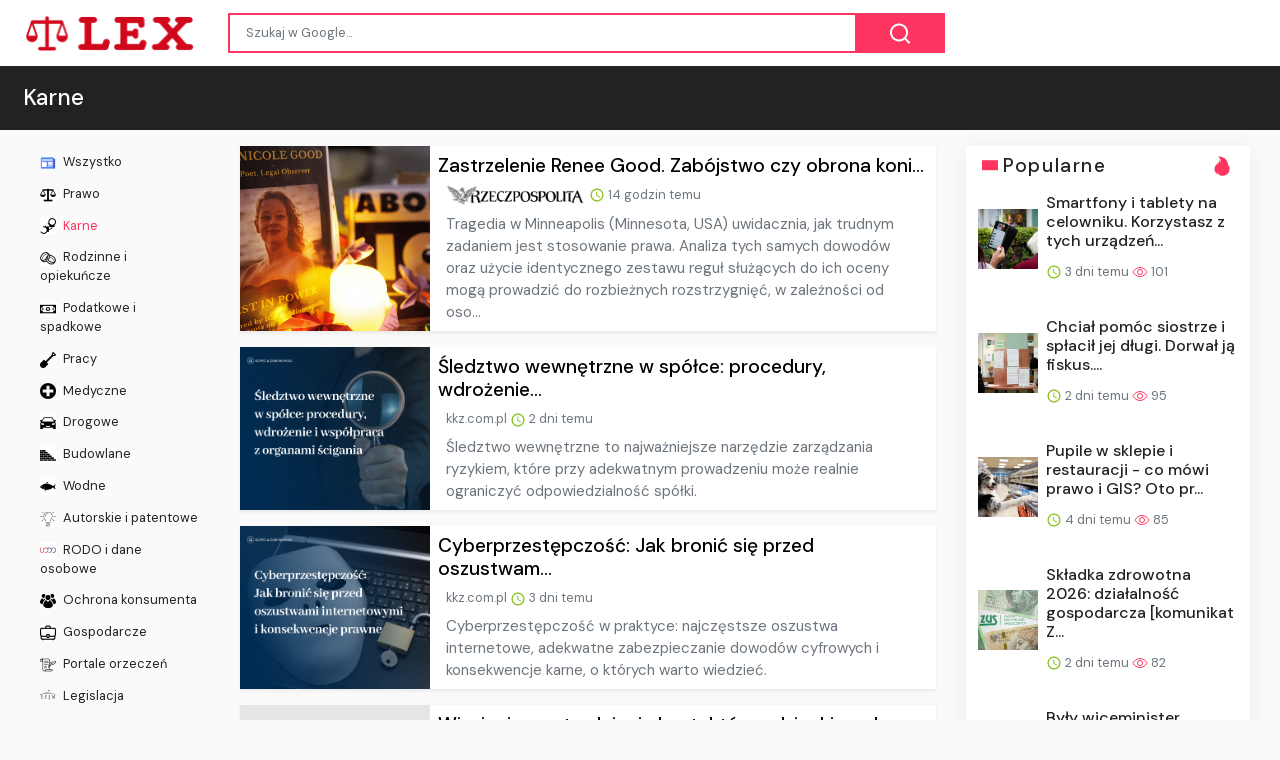

--- FILE ---
content_type: text/html;charset=UTF-8
request_url: https://lex.media.pl/category/prawokarne
body_size: 25442
content:

<!DOCTYPE html>
<html dir="ltr">
<head>
    
    <meta charset="utf-8">
    <meta name="viewport" content="width=device-width, initial-scale=1, shrink-to-fit=no, user-scalable=no">
    <meta http-equiv="x-ua-compatible" content="ie=edge,chrome=1">
    <link rel="dns-prefetch" href="//www.google.com">
    <link rel="dns-prefetch" href="//cse.google.com">
    <title>Karne - LEX</title>
	<meta name="description" content="Zobacz najnowsze artykuły z kategorii Karne.">
	<meta name="image" content="https://lex.media.pl/site/uploads/2022/Aug/01/lex-opengraph.png">
	<!-- Schema.org Tags -->
	<meta itemprop="name" content="LEX">
	<meta itemprop="description" content="Zobacz najnowsze artykuły z kategorii Karne.">
	<meta itemprop="image" content="https://lex.media.pl/site/uploads/2022/Aug/01/lex-opengraph.png">
	<!-- Opengraph Tags -->
	<meta property="og:title" content="Karne">
	<meta property="og:description" content="Zobacz najnowsze artykuły z kategorii Karne.">
	<meta property="og:image" content="https://lex.media.pl/site/uploads/2022/Aug/01/lex-opengraph.png">
	<meta property="og:url" content="https://lex.media.pl/category/prawokarne">
	<meta property="og:site_name" content="LEX">
	<meta property="og:locale" content="pl_PL">
	<meta property="og:type" content="website">
	<meta name="theme-color" content="#e2043e">
	<meta name="twitter:description" content="Zobacz najnowsze artykuły z kategorii Karne.">
	<meta name="twitter:image" content="https://lex.media.pl/site/uploads/2022/Aug/01/lex-opengraph.png">
	<meta name="twitter:title" content="Karne">
	<meta name="twitter:card" content="summary_large_image">
	<link rel="stylesheet" id="theme-styles" type="text/css" href="https://lex.media.pl/site/themes/default/assets/css/styles.css?v=1.0.5">
	<link rel="stylesheet" id="custom-styles" type="text/css" href="https://lex.media.pl/site/themes/default/assets/css/custom-red.css?v=1.0.5">
	<link rel="stylesheet" id="theme-webfont" type="text/css" href="//fonts.googleapis.com/css?family=DM+Sans:400,500&amp;display=swap&v=1.0.5">
<!-- Global site tag (gtag.js) - Google Analytics -->
<script async src="https://www.googletagmanager.com/gtag/js?id=G-BHVMS136FW"></script>
<script>
  window.dataLayer = window.dataLayer || [];
  function gtag(){dataLayer.push(arguments);}
  gtag('js', new Date());

  gtag('config', 'G-BHVMS136FW');
</script>
	<link rel="alternate" type="application/rss+xml" title="RSS Feed for LEX" href="https://lex.media.pl/rss.xml">
    <link rel="shortcut icon" type="image/x-icon" href="https://lex.media.pl/site/favicons/prawo/favicon.ico">

    <script type="text/javascript">
        // Base URI to the site
        var base_uri = "https://lex.media.pl/";
        // current route URL
        var current_route_uri = "https://lex.media.pl/category/prawokarne";
        // CSRF token
        var csrf_token = "fe59cb5739222f36f40741fd3352a7baadea4f0b";
        // CSRF token with & prefixed
        var csrf_token_amp = "&csrf_token=fe59cb5739222f36f40741fd3352a7baadea4f0b";
    </script>

    <style type="text/css">
        .site-logo { padding-top: 3px; }    </style>
</head>
<body class="category">
    <div id="fb-root"></div>
    <svg xmlns="https://www.w3.org/2000/svg" id="svg-sprite">
    <symbol id="arrow-forward" viewBox="0 0 512 512"><path d="M294.1 256L167 129c-9.4-9.4-9.4-24.6 0-33.9s24.6-9.3 34 0L345 239c9.1 9.1 9.3 23.7.7 33.1L201.1 417c-4.7 4.7-10.9 7-17 7s-12.3-2.3-17-7c-9.4-9.4-9.4-24.6 0-33.9l127-127.1z"/></symbol>
    <symbol id="time" viewBox="0 0 512 512"><g fill-opacity=".9"><path d="M255.8 48C141 48 48 141.2 48 256s93 208 207.8 208c115 0 208.2-93.2 208.2-208S370.8 48 255.8 48zm.2 374.4c-91.9 0-166.4-74.5-166.4-166.4S164.1 89.6 256 89.6 422.4 164.1 422.4 256 347.9 422.4 256 422.4z"/><path d="M266.4 152h-31.2v124.8l109.2 65.5 15.6-25.6-93.6-55.5V152z"/></g></symbol>
    <symbol id="analytics" viewBox="0 0 512 512"><path d="M379.4 178.3l-87.2 133.4C299 320 303 330.5 303 342c0 26.5-21.5 48-48 48s-48-21.5-48-48c0-3 .3-6 .8-8.9l-57.6-33.5c-8.6 8.3-20.3 13.4-33.3 13.4-8.6 0-16.6-2.3-23.6-6.2L32 364.2v57.2c0 23.5 19.2 42.7 42.7 42.7h362.7c23.5 0 42.7-19.2 42.7-42.7V208.8l-58.6-38.9c-8.1 6.3-18.3 10.1-29.4 10.1-4.4 0-8.7-.6-12.7-1.7z"/><path d="M117 217c26.5 0 48 21.5 48 48 0 2.1-.2 4.2-.4 6.2l60.1 33.6c8.3-6.8 18.8-10.8 30.4-10.8 3.6 0 7.1.4 10.4 1.1l87.4-135.4c-5.6-7.8-8.9-17.4-8.9-27.8 0-26.5 21.5-48 48-48s48 21.5 48 48c0 3.9-.5 7.7-1.3 11.3l41.3 27.6V90.7c0-23.5-19.2-42.7-42.7-42.7H74.7C51.2 48 32 67.2 32 90.7V320l40-38.3c-1.9-5.2-3-10.8-3-16.7 0-26.5 21.5-48 48-48z"/></symbol>
    <symbol id="trending-up" viewBox="0 0 512 512"><path d="M345.6 128l51.3 51.3-109.3 109.4-89.6-89.6L32 365.4 63.6 397 198 262.5l89.6 89.7 141.1-141 51.3 51.3V128H345.6z"/></symbol>
    <symbol id="flame" viewBox="0 0 512 512"><path d="M393.3 222.1l-.2 10.4c-.8 11.7-7.9 43.4-22.1 54.7 7-15.2 17.3-47.2 10.2-82.7C361.6 107 287.5 65.6 193 50l-17.2-2.2c39.5 47.2 56.1 81.7 49.7 116.8-2.3 12.6-10 23.4-14 31.6 0 0 2.4-12.9 2-28.7-.3-14.2-6.6-31-18-39.6 3.5 18.4-.8 33.5-9.1 47.7-24.7 42.2-85.4 57.8-90.4 135.8v3.8c0 53.7 25.6 99 68.7 125-6.8-12.3-12-35.2-5.7-60.2 4 23.7 14 36 24.9 51.8 8.2 11.7 19.1 19.3 33.1 24.9s31 7.2 47.9 7.2c55.8 0 91.4-18.1 119.1-50.5s32.1-68 32.1-106.4-8.5-60.9-22.8-84.9z"/></symbol>
    <symbol id="arrow-dropright" viewBox="0 0 512 512"><path d="M192 128l128 128-128 128z"/></symbol>
    <symbol id="flag" viewBox="0 0 512 512"><path d="M396 83.2c-13.8 1.7-31.1 4.2-49.6 4.2-28.8 0-55-6.8-81.5-12.2C238 69.7 210.2 64 180.8 64c-58.6 0-78.5 12.1-80.6 13.4L96 80.3V448h48V269.8c9.7-1.2 21.9-2 36.9-2 27.3 0 52.8 10 79.8 15.5 27.6 5.6 56 11.5 86.9 11.5 18.4 0 34.6-2.4 48.4-4 7.5-.9 14-1.7 20-2.7V80.2c-5 1-12.5 2.1-20 3z"/></symbol>
    <symbol id="arrow-dropdown-circle" viewBox="0 0 512 512"><path d="M256 48C141.125 48 48 141.125 48 256s93.125 208 208 208 208-93.125 208-208S370.875 48 256 48zm0 272l-96-96h192l-96 96z"/></symbol>
    <symbol id="facebook" viewBox="0 0 512 512"><path d="M426.8 64H85.2C73.5 64 64 73.5 64 85.2v341.6c0 11.7 9.5 21.2 21.2 21.2H256V296h-45.9v-56H256v-41.4c0-49.6 34.4-76.6 78.7-76.6 21.2 0 44 1.6 49.3 2.3v51.8h-35.3c-24.1 0-28.7 11.4-28.7 28.2V240h57.4l-7.5 56H320v152h106.8c11.7 0 21.2-9.5 21.2-21.2V85.2c0-11.7-9.5-21.2-21.2-21.2z"/></symbol>
    <symbol id="vk" viewBox="0 0 512 512"><path d="M427 299.1c-8.6-8-15.7-12.8-18.5-20.5-1-2.7-1.3-4.3-1-7.6.4-6 5.5-13.8 39.6-58.9 14.2-18.8 32.7-41.5 32.7-58.5 0-11-4.5-13.7-20.8-13.7h-74c-6.5 0-10.9 8.9-13.6 16.4-2.8 7.5-8.2 19-21.4 43.8-13.8 26-32.3 48.8-40 52.4-2.2 1-3.6 1-5.5.8-1.2-.1-3.8-.8-6.2-3.7-2.3-2.8-5.9-7.7-4.5-53.9.8-25.8 3.7-43.8-1.7-54.8-1.1-2.2-3.5-4.5-4.8-5.5-7.7-5.5-29.4-7.5-48-7.5s-32.9 2.1-40 4.2c-7.1 2.1-15.1 6.9-18.9 12-2.5 3.3 4.3 1.6 10.9 4.6 4 1.8 9.3 4.6 11.2 9.3 8 20.8 9.7 37.3 5.3 66.7-1.1 7.2-2.3 18.5-6.6 25.5-2.4 3.9-7.9 3.6-9.5 3.1-16.1-4.9-28.6-26-41.2-50.7-13.1-25.8-19.8-43.9-23.4-51.3s-9.1-11.4-18.4-11.4H42.3c-5.2 0-9.9 4.3-9.9 9 0 11 18.6 43 29.8 66 20.2 41.4 46.7 81.4 82.4 120.2C182 376.3 233 384 249.3 384s29-.6 33.3-1.5c2-.4 4.1-1.3 5.7-2.5 7.1-5.5 5.8-16 6.3-24.2.5-8.4 1.4-19.5 7-26 5.2-6.1 11.1-7.8 18.6-4.1 7 3.5 12 9.4 17.2 15.1 10.1 10.9 19.3 23.2 31.3 32.2 5.5 4.1 11.5 6.7 17.9 8.7 8.5 2.6 16.5 2.7 25.3 2.3 9.7-.4 17-.3 29-.3s27.7.5 33.1-3.5c2.6-2 6-5 6-11.3 0-11.9-12.2-31.7-53-69.8z"/></symbol>
    <symbol id="twitter" viewBox="0 0 512 512"><path d="M492 109.5c-17.4 7.7-36 12.9-55.6 15.3 20-12 35.4-31 42.6-53.6-18.7 11.1-39.4 19.2-61.5 23.5C399.8 75.8 374.6 64 346.8 64c-53.5 0-96.8 43.4-96.8 96.9 0 7.6.8 15 2.5 22.1-80.5-4-151.9-42.6-199.6-101.3-8.3 14.3-13.1 31-13.1 48.7 0 33.6 17.2 63.3 43.2 80.7-16-.4-31-4.8-44-12.1v1.2c0 47 33.4 86.1 77.7 95-8.1 2.2-16.7 3.4-25.5 3.4-6.2 0-12.3-.6-18.2-1.8 12.3 38.5 48.1 66.5 90.5 67.3-33.1 26-74.9 41.5-120.3 41.5-7.8 0-15.5-.5-23.1-1.4C62.8 432 113.7 448 168.3 448 346.6 448 444 300.3 444 172.2c0-4.2-.1-8.4-.3-12.5C462.6 146 479 129 492 109.5z"/></symbol>
    <symbol id="instagram" viewBox="0 0 512 512"><path d="M336 96c21.2 0 41.3 8.4 56.5 23.5S416 154.8 416 176v160c0 21.2-8.4 41.3-23.5 56.5S357.2 416 336 416H176c-21.2 0-41.3-8.4-56.5-23.5S96 357.2 96 336V176c0-21.2 8.4-41.3 23.5-56.5S154.8 96 176 96h160m0-32H176c-61.6 0-112 50.4-112 112v160c0 61.6 50.4 112 112 112h160c61.6 0 112-50.4 112-112V176c0-61.6-50.4-112-112-112z"/><path d="M360 176c-13.3 0-24-10.7-24-24s10.7-24 24-24c13.2 0 24 10.7 24 24s-10.8 24-24 24zM256 192c35.3 0 64 28.7 64 64s-28.7 64-64 64-64-28.7-64-64 28.7-64 64-64m0-32c-53 0-96 43-96 96s43 96 96 96 96-43 96-96-43-96-96-96z"/></symbol>
    <symbol id="youtube" viewBox="0 0 512 512"><path d="M508.6 148.8c0-45-33.1-81.2-74-81.2C379.2 65 322.7 64 265 64h-18c-57.6 0-114.2 1-169.6 3.6C36.6 67.6 3.5 104 3.5 149 1 184.6-.1 220.2 0 255.8c-.1 35.6 1 71.2 3.4 106.9 0 45 33.1 81.5 73.9 81.5 58.2 2.7 117.9 3.9 178.6 3.8 60.8.2 120.3-1 178.6-3.8 40.9 0 74-36.5 74-81.5 2.4-35.7 3.5-71.3 3.4-107 .2-35.6-.9-71.2-3.3-106.9zM207 353.9V157.4l145 98.2-145 98.3z"/></symbol>
    <symbol id="github" viewBox="0 0 512 512"><path d="M256 32C132.3 32 32 134.9 32 261.7c0 101.5 64.2 187.5 153.2 217.9 1.4.3 2.6.4 3.8.4 8.3 0 11.5-6.1 11.5-11.4 0-5.5-.2-19.9-.3-39.1-8.4 1.9-15.9 2.7-22.6 2.7-43.1 0-52.9-33.5-52.9-33.5-10.2-26.5-24.9-33.6-24.9-33.6-19.5-13.7-.1-14.1 1.4-14.1h.1c22.5 2 34.3 23.8 34.3 23.8 11.2 19.6 26.2 25.1 39.6 25.1 10.5 0 20-3.4 25.6-6 2-14.8 7.8-24.9 14.2-30.7-49.7-5.8-102-25.5-102-113.5 0-25.1 8.7-45.6 23-61.6-2.3-5.8-10-29.2 2.2-60.8 0 0 1.6-.5 5-.5 8.1 0 26.4 3.1 56.6 24.1 17.9-5.1 37-7.6 56.1-7.7 19 .1 38.2 2.6 56.1 7.7 30.2-21 48.5-24.1 56.6-24.1 3.4 0 5 .5 5 .5 12.2 31.6 4.5 55 2.2 60.8 14.3 16.1 23 36.6 23 61.6 0 88.2-52.4 107.6-102.3 113.3 8 7.1 15.2 21.1 15.2 42.5 0 30.7-.3 55.5-.3 63 0 5.4 3.1 11.5 11.4 11.5 1.2 0 2.6-.1 4-.4C415.9 449.2 480 363.1 480 261.7 480 134.9 379.7 32 256 32z"/></symbol>
    <symbol id="website" viewBox="0 0 512 512"><path d="M256 48C141.124 48 48 141.125 48 256s93.124 208 208 208c114.875 0 208-93.125 208-208S370.875 48 256 48zm-21.549 384.999c-39.464-4.726-75.978-22.392-104.519-50.932C96.258 348.393 77.714 303.622 77.714 256c0-42.87 15.036-83.424 42.601-115.659.71 8.517 2.463 17.648 2.014 24.175-1.64 23.795-3.988 38.687 9.94 58.762 5.426 7.819 6.759 19.028 9.4 28.078 2.583 8.854 12.902 13.498 20.019 18.953 14.359 11.009 28.096 23.805 43.322 33.494 10.049 6.395 16.326 9.576 13.383 21.839-2.367 9.862-3.028 15.937-8.13 24.723-1.557 2.681 5.877 19.918 8.351 22.392 7.498 7.497 14.938 14.375 23.111 21.125 12.671 10.469-1.231 24.072-7.274 39.117zm147.616-50.932c-25.633 25.633-57.699 42.486-92.556 49.081 4.94-12.216 13.736-23.07 21.895-29.362 7.097-5.476 15.986-16.009 19.693-24.352 3.704-8.332 8.611-15.555 13.577-23.217 7.065-10.899-17.419-27.336-25.353-30.781-17.854-7.751-31.294-18.21-47.161-29.375-11.305-7.954-34.257 4.154-47.02-1.417-17.481-7.633-31.883-20.896-47.078-32.339-15.68-11.809-14.922-25.576-14.922-42.997 12.282.453 29.754-3.399 37.908 6.478 2.573 3.117 11.42 17.042 17.342 12.094 4.838-4.043-3.585-20.249-5.212-24.059-5.005-11.715 11.404-16.284 19.803-24.228 10.96-10.364 34.47-26.618 32.612-34.047s-23.524-28.477-36.249-25.193c-1.907.492-18.697 18.097-21.941 20.859.086-5.746.172-11.491.26-17.237.055-3.628-6.768-7.352-6.451-9.692.8-5.914 17.262-16.647 21.357-21.357-2.869-1.793-12.659-10.202-15.622-8.968-7.174 2.99-15.276 5.05-22.45 8.039 0-2.488-.302-4.825-.662-7.133a176.585 176.585 0 0 1 45.31-13.152l14.084 5.66 9.944 11.801 9.924 10.233 8.675 2.795 13.779-12.995L282 87.929V79.59c27.25 3.958 52.984 14.124 75.522 29.8-4.032.361-8.463.954-13.462 1.59-2.065-1.22-4.714-1.774-6.965-2.623 6.531 14.042 13.343 27.89 20.264 41.746 7.393 14.801 23.793 30.677 26.673 46.301 3.394 18.416 1.039 35.144 2.896 56.811 1.788 20.865 23.524 44.572 23.524 44.572s10.037 3.419 18.384 2.228c-7.781 30.783-23.733 59.014-46.769 82.052z"/></symbol>
    <symbol id="whatsapp" viewBox="0 0 512 512"><path d="M260.062 32C138.605 32 40.134 129.701 40.134 250.232c0 41.23 11.532 79.79 31.559 112.687L32 480l121.764-38.682c31.508 17.285 67.745 27.146 106.298 27.146C381.535 468.464 480 370.749 480 250.232 480 129.701 381.535 32 260.062 32zm109.362 301.11c-5.174 12.827-28.574 24.533-38.899 25.072-10.314.547-10.608 7.994-66.84-16.434-56.225-24.434-90.052-83.844-92.719-87.67-2.669-3.812-21.78-31.047-20.749-58.455 1.038-27.413 16.047-40.346 21.404-45.725 5.351-5.387 11.486-6.352 15.232-6.413 4.428-.072 7.296-.132 10.573-.011 3.274.124 8.192-.685 12.45 10.639 4.256 11.323 14.443 39.153 15.746 41.989 1.302 2.839 2.108 6.126.102 9.771-2.012 3.653-3.042 5.935-5.961 9.083-2.935 3.148-6.174 7.042-8.792 9.449-2.92 2.665-5.97 5.572-2.9 11.269 3.068 5.693 13.653 24.356 29.779 39.736 20.725 19.771 38.598 26.329 44.098 29.317 5.515 3.004 8.806 2.67 12.226-.929 3.404-3.599 14.639-15.746 18.596-21.169 3.955-5.438 7.661-4.373 12.742-2.329 5.078 2.052 32.157 16.556 37.673 19.551 5.51 2.989 9.193 4.529 10.51 6.9 1.317 2.38.901 13.531-4.271 26.359z"/></symbol>
    <symbol id="google" viewBox="0 0 512 512"><path d="M457.6 224l-2.1-8.9H262V297h115.6c-12 57-67.7 87-113.2 87-33.1 0-68-13.9-91.1-36.3-23.7-23-38.8-56.9-38.8-91.8 0-34.5 15.5-69 38.1-91.7 22.5-22.6 56.6-35.4 90.5-35.4 38.8 0 66.6 20.6 77 30l58.2-57.9c-17.1-15-64-52.8-137.1-52.8-56.4 0-110.5 21.6-150 61C72.2 147.9 52 204 52 256s19.1 105.4 56.9 144.5c40.4 41.7 97.6 63.5 156.5 63.5 53.6 0 104.4-21 140.6-59.1 35.6-37.5 54-89.4 54-143.8 0-22.9-2.3-36.5-2.4-37.1z"/></symbol>
    <symbol id="home" viewBox="0 0 512 512"><path d="M208 448V320h96v128h97.6V256H464L256 64 48 256h62.4v192z"/></symbol>
    <symbol id="mail" viewBox="0 0 512 512"><path d="M437.332 80H74.668C51.199 80 32 99.198 32 122.667v266.666C32 412.802 51.199 432 74.668 432h362.664C460.801 432 480 412.802 480 389.333V122.667C480 99.198 460.801 80 437.332 80zM432 170.667L256 288 80 170.667V128l176 117.333L432 128v42.667z"/></symbol>
    <symbol id="arrow-back" viewBox="0 0 512 512"><path d="M217.9 256L345 129c9.4-9.4 9.4-24.6 0-33.9-9.4-9.4-24.6-9.3-34 0L167 239c-9.1 9.1-9.3 23.7-.7 33.1L310.9 417c4.7 4.7 10.9 7 17 7s12.3-2.3 17-7c9.4-9.4 9.4-24.6 0-33.9L217.9 256z"/></symbol>
    <symbol id="arrow-down" viewBox="0 0 512 512"><path d="M256 294.1L383 167c9.4-9.4 24.6-9.4 33.9 0s9.3 24.6 0 34L273 345c-9.1 9.1-23.7 9.3-33.1.7L95 201.1c-4.7-4.7-7-10.9-7-17s2.3-12.3 7-17c9.4-9.4 24.6-9.4 33.9 0l127.1 127z"/></symbol>
    <symbol id="call" viewBox="0 0 512 512"><path d="M426.666 330.667a250.385 250.385 0 0 1-75.729-11.729c-7.469-2.136-16-1.073-21.332 5.333l-46.939 46.928c-60.802-30.928-109.864-80-140.802-140.803l46.939-46.927c5.332-5.333 7.462-13.864 5.332-21.333-8.537-24.531-12.802-50.136-12.802-76.803C181.333 73.604 171.734 64 160 64H85.333C73.599 64 64 73.604 64 85.333 64 285.864 226.136 448 426.666 448c11.73 0 21.334-9.604 21.334-21.333V352c0-11.729-9.604-21.333-21.334-21.333z"/></symbol>
    <symbol id="funnel" viewBox="0 0 512 512"><path d="M208 400h96v-47.994h-96V400zM32 112v47.994h448V112H32zm80 168.783h288v-49.555H112v49.555z"/></symbol>
    <symbol id="paper" viewBox="0 0 512 512"><path d="M464 64H192c-8.8 0-16 7.7-16 16.5V112H74c-23.1 0-42 18.9-42 42v207.5c0 47.6 39 86.5 86 86.5h279.7c45.1 0 82.3-36.9 82.3-82V80c0-8.8-7.2-16-16-16zm-288 80v192h-42V163.2c0-6.8-.8-13.3-3.3-19.2H176zm-17 255.4C148 410 133.2 416 118.5 416c-14.5 0-28.1-5.7-38.5-16-10.3-10.3-16-24-16-38.5V163.2c0-10.6 8.4-19.2 19-19.2s19 8.6 19 19.2V352c0 8.8 7.2 16 16 16h57.5c-1.5 11.6-7.2 22.6-16.5 31.4zM448 366c0 13.3-5.4 25.8-14.9 35.3-9.5 9.5-22.2 14.7-35.4 14.7H187.3c12.8-14.9 20.7-33.9 20.7-54.5V97h240v269z"/><path d="M248 136h160v56H248zM248 224h160v32H248zM248 288h160v32H248zM408 352H248s0 32-8 32h148.7c19.3 0 19.3-21 19.3-32z"/></symbol>
    <symbol id="people" viewBox="0 0 512 512"><path d="M337.454 232c33.599 0 61.092-27.002 61.092-60 0-32.997-27.493-60-61.092-60s-61.09 27.003-61.09 60c0 32.998 27.491 60 61.09 60zm-162.908 0c33.599 0 61.09-27.002 61.09-60 0-32.997-27.491-60-61.09-60s-61.092 27.003-61.092 60c0 32.998 27.493 60 61.092 60zm0 44C126.688 276 32 298.998 32 346v54h288v-54c0-47.002-97.599-70-145.454-70zm162.908 11.003c-6.105 0-10.325 0-17.454.997 23.426 17.002 32 28 32 58v54h128v-54c0-47.002-94.688-58.997-142.546-58.997z"/></symbol>
    <symbol id="person" viewBox="0 0 512 512"><path d="M256 256c52.805 0 96-43.201 96-96s-43.195-96-96-96-96 43.201-96 96 43.195 96 96 96zm0 48c-63.598 0-192 32.402-192 96v48h384v-48c0-63.598-128.402-96-192-96z"/></symbol>
    <symbol id="settings" viewBox="0 0 512 512"><path d="M413.967 276.8c1.06-6.235 1.06-13.518 1.06-20.8s-1.06-13.518-1.06-20.8l44.667-34.318c4.26-3.118 5.319-8.317 2.13-13.518L418.215 115.6c-2.129-4.164-8.507-6.235-12.767-4.164l-53.186 20.801c-10.638-8.318-23.394-15.601-36.16-20.801l-7.448-55.117c-1.06-4.154-5.319-8.318-10.638-8.318h-85.098c-5.318 0-9.577 4.164-10.637 8.318l-8.508 55.117c-12.767 5.2-24.464 12.482-36.171 20.801l-53.186-20.801c-5.319-2.071-10.638 0-12.767 4.164L49.1 187.365c-2.119 4.153-1.061 10.399 2.129 13.518L96.97 235.2c0 7.282-1.06 13.518-1.06 20.8s1.06 13.518 1.06 20.8l-44.668 34.318c-4.26 3.118-5.318 8.317-2.13 13.518L92.721 396.4c2.13 4.164 8.508 6.235 12.767 4.164l53.187-20.801c10.637 8.318 23.394 15.601 36.16 20.801l8.508 55.117c1.069 5.2 5.318 8.318 10.637 8.318h85.098c5.319 0 9.578-4.164 10.638-8.318l8.518-55.117c12.757-5.2 24.464-12.482 36.16-20.801l53.187 20.801c5.318 2.071 10.637 0 12.767-4.164l42.549-71.765c2.129-4.153 1.06-10.399-2.13-13.518l-46.8-34.317zm-158.499 52c-41.489 0-74.46-32.235-74.46-72.8s32.971-72.8 74.46-72.8 74.461 32.235 74.461 72.8-32.972 72.8-74.461 72.8z"/></symbol>
    <symbol id="notifications" viewBox="0 0 512 512"><path d="M256 464c22.779 0 41.411-18.719 41.411-41.6h-82.823c0 22.881 18.633 41.6 41.412 41.6zm134.589-124.8V224.8c0-63.44-44.516-117.518-103.53-131.041V79.2c0-17.682-13.457-31.2-31.059-31.2s-31.059 13.518-31.059 31.2v14.559c-59.015 13.523-103.53 67.601-103.53 131.041v114.4L80 380.8v20.8h352v-20.8l-41.411-41.6z"/></symbol>
    <symbol id="checkmark" viewBox="0 0 512 512"><path d="M186.301 339.893L96 249.461l-32 30.507L186.301 402 448 140.506 416 110z"/></symbol>
    <symbol id="close" viewBox="0 0 512 512"><path d="M405 136.798L375.202 107 256 226.202 136.798 107 107 136.798 226.202 256 107 375.202 136.798 405 256 285.798 375.202 405 405 375.202 285.798 256z"/></symbol>
    <symbol id="trash" viewBox="0 0 512 512"><path d="M128 405.429C128 428.846 147.198 448 170.667 448h170.667C364.802 448 384 428.846 384 405.429V160H128v245.429zM416 96h-80l-26.785-32H202.786L176 96H96v32h320V96z"/></symbol>
    <symbol id="warning" viewBox="0 0 512 512"><path d="M32 464h448L256 48 32 464zm248-64h-48v-48h48v48zm0-80h-48v-96h48v96z"/></symbol>
    <symbol id="more" viewBox="0 0 512 512"><path d="M296 136c0-22.002-17.998-40-40-40s-40 17.998-40 40 17.998 40 40 40 40-17.998 40-40zm0 240c0-22.002-17.998-40-40-40s-40 17.998-40 40 17.998 40 40 40 40-17.998 40-40zm0-120c0-22.002-17.998-40-40-40s-40 17.998-40 40 17.998 40 40 40 40-17.998 40-40z"/></symbol>
    <symbol id="create" viewBox="0 0 512 512"><path d="M64 368v80h80l235.727-235.729-79.999-79.998L64 368zm377.602-217.602c8.531-8.531 8.531-21.334 0-29.865l-50.135-50.135c-8.531-8.531-21.334-8.531-29.865 0l-39.468 39.469 79.999 79.998 39.469-39.467z"/></symbol>
    <symbol id="add" viewBox="0 0 512 512"><path d="M416 277.333H277.333V416h-42.666V277.333H96v-42.666h138.667V96h42.666v138.667H416v42.666z"/></symbol>
    <symbol id="delete" viewBox="0 0 1024 1024"><path d="M896 149H341q-9 0-18 3.5t-16 9.5L9 503q-10 13-10 28t10 28l298 341q7 10 16 13.5t18 3.5h555q54 0 91-36.5t37-91.5V277q0-54-37-91t-91-37zm43 640q0 20-12 31.5T896 832H363L102 533l261-298h533q19 0 31 11.5t12 30.5v512zM798 375q-13-12-30-12t-30 12l-98 99-98-99q-13-12-30-12t-30 12q-13 13-13 30t13 30l98 98-98 98q-13 13-13 30t13 30q7 7 15.5 10t14.5 3 14.5-3 15.5-10l98-98 98 98q7 7 15.5 10t14.5 3 14.5-3 15.5-10q13-13 13-30t-13-30l-98-98 98-98q13-13 13-30t-13-30z"/></symbol>
    <symbol id="search" viewBox="0 0 1024 1024"><path d="M926 887L768 730q38-48 61.5-110T853 491q0-80-30-150t-82-122-122-82-150-30-150 30-122 82-82 122-30 150 30 150 82 122 122 82 150 30q68 0 129.5-22T708 789l158 158q7 7 15.5 10t14.5 3 14.5-3 15.5-10q13-13 13-30t-13-30zM171 491q0-63 23-117 23-55 63.5-95t94.5-64q55-23 117-23 63 0 117 23 55 24 95 64t64 95q23 54 23 117 0 60-23.5 115T683 700q-42 41-95.5 63T474 785q-64 2-120-21-55-22-96-62t-64-95q-23-54-23-116z"/></symbol>
<symbol viewBox="0 0 512 512" id="eye-outline"><path d="M255.66,112c-77.94,0-157.89,45.11-220.83,135.33a16,16,0,0,0-.27,17.77C82.92,340.8,161.8,400,255.66,400,348.5,400,429,340.62,477.45,264.75a16.14,16.14,0,0,0,0-17.47C428.89,172.28,347.8,112,255.66,112Z" style="fill:none;stroke:currentColor;stroke-linecap:round;stroke-linejoin:round;stroke-width:32px"/><circle cx="256" cy="256" r="80" style="fill:none;stroke:currentColor;stroke-miterlimit:10;stroke-width:32px"/></symbol>
    <symbol id="lock" viewBox="0 0 512 512"><path d="M376 186h-20v-40c0-55-45-100-100-100S156 91 156 146v40h-20c-22.002 0-40 17.998-40 40v200c0 22.002 17.998 40 40 40h240c22.002 0 40-17.998 40-40V226c0-22.002-17.998-40-40-40zM256 368c-22.002 0-40-17.998-40-40s17.998-40 40-40 40 17.998 40 40-17.998 40-40 40zm62.002-182H193.998v-40c0-34.004 28.003-62.002 62.002-62.002 34.004 0 62.002 27.998 62.002 62.002v40z"/></symbol>
    <symbol id="compass" viewBox="0 0 512 512"><path d="M256 231.358c-13.442 0-24.643 11.2-24.643 24.642s11.2 24.643 24.643 24.643 24.643-11.2 24.643-24.643-11.201-24.642-24.643-24.642zM256 32C132.8 32 32 132.8 32 256s100.8 224 224 224 224-100.8 224-224S379.2 32 256 32zm49.284 273.284L121.6 390.4l85.116-183.679L390.4 121.6l-85.116 183.684z"/></symbol>
    <symbol viewBox="0 0 36 36" id="love"><path d="M35.885 11.833c0-5.45-4.418-9.868-9.867-9.868-3.308 0-6.227 1.633-8.018 4.129-1.791-2.496-4.71-4.129-8.017-4.129-5.45 0-9.868 4.417-9.868 9.868 0 .772.098 1.52.266 2.241C1.751 22.587 11.216 31.568 18 34.034c6.783-2.466 16.249-11.447 17.617-19.959.17-.721.268-1.469.268-2.242z"/></symbol>
    <symbol viewBox="10 10 40 40" id="i-pointer-l" width="100%" height="100%"><path d="M36.5 39.3c1.2 2.1 3.6 5.9 4.1 9.2-2.8.7-5.6 1.2-8.8.5 2-2 5.1 0 7.1-1.7-8.4-1.1-15.2-12-17.9-18.4-1.9-4.5-2.6-14.2.2-18.3-1.5 14.6 2.9 28.2 16.5 35.3-.2-2.3-2-3.9-1.2-6.6z"></path></symbol>
    <symbol viewBox="10 10 40 40" id="i-pointer-r" width="100%" height="100%"><path d="M23.5 39.3c-1.2 2.1-3.6 5.9-4.1 9.2 2.8.7 5.6 1.2 8.8.5-2-2-5.1 0-7.1-1.7 8.4-1.1 15.2-12 17.9-18.4 1.9-4.5 2.6-14.2-.2-18.3 1.5 14.6-2.9 28.2-16.5 35.3.2-2.3 2-3.9 1.2-6.6z"></path></symbol>
    <symbol id="briefcase" viewBox="0 0 512 512"><path d="M352 144v-39.6C352 82 334 64 311.6 64H200.4C178 64 160 82 160 104.4V144H48v263.6C48 430 66 448 88.4 448h335.2c22.4 0 40.4-18 40.4-40.4V144H352zm-40 0H200v-40h112v40z"/></symbol>
    <symbol id="bookmark" viewBox="0 0 512 512"><path d="M360 64H152c-22.002 0-40 17.998-40 40v344l144-64 144 64V104c0-22.002-17.998-40-40-40z"/></symbol>
    <symbol id="chatbubbles" viewBox="0 0 512 512"><path d="M132.8 368c-20.2 0-44.8-24.6-44.8-44.8V160h-9.6C61.7 160 48 173.7 48 190.4V464l58.5-58h215.1c16.7 0 30.4-14.1 30.4-30.9V368H132.8z"/><path d="M429.1 48H149.9C130.7 48 115 63.7 115 82.9V309c0 19.2 15.7 35 34.9 35h238.2l75.9 53V82.9c0-19.2-15.7-34.9-34.9-34.9z"/></symbol>
    <symbol id="sad" viewBox="0 0 512 512"><path d="M256 288c-45.443 0-83.675 26.076-102.205 64h204.41c-18.53-37.924-56.762-64-102.205-64z"/><path d="M256 48C140.563 48 48 141.6 48 256s92.563 208 208 208 208-93.6 208-208S370.401 48 256 48zm0 374.4c-91.518 0-166.404-74.883-166.404-166.4 0-91.518 74.887-166.4 166.404-166.4S422.404 164.482 422.404 256 347.518 422.4 256 422.4z"/><path d="M328.8 235.2c17.683 0 31.201-13.518 31.201-31.2s-13.519-31.2-31.201-31.2c-17.682 0-31.2 13.518-31.2 31.2s13.518 31.2 31.2 31.2zM183.2 235.2c17.682 0 31.2-13.518 31.2-31.2s-13.519-31.2-31.2-31.2c-17.683 0-31.201 13.518-31.201 31.2s13.519 31.2 31.201 31.2z"/></symbol><symbol id="download" viewBox="0 0 512 512"><path d="M416 199.5h-91.4V64H187.4v135.5H96l160 158.1 160-158.1zM96 402.8V448h320v-45.2H96z"/></symbol>
    <filter id="blur" width="110%" height="100%">
    <feGaussianBlur stdDeviation="2" result="blur" />
  </filter>

</svg>

<header class="site-navbar navbar-light" id="site-navbar">
    <div class="container">
        <div class="row">
            <div class="col-md-2 col-12 d-flex d-md-block px-md-4"><a class="navbar-brand navbar-logo py-0" href="https://lex.media.pl/">
                            <img src="https://lex.media.pl/site/uploads/2022/Aug/01/lex-logo.png" class="site-logo"></a>

<div class="flex-1 text-right">
        <button class="navbar-toggler d-md-none d-inline-block text-dark" type="button" data-action="offcanvas-open" data-target="#topnavbar" aria-controls="topnavbar" aria-expanded="false">
            <span class="navbar-toggler-icon"></span>
        </button>
    </div>
            </div>
            <div class="col-md-7 col-12">
                <form method="get" action="https://lex.media.pl/search" id="searchForm" class="home-search-box">
                    <div class="input-group">
                        <input type="text" class="form-control" placeholder="Szukaj w Google..." name="q" id="q" autocomplete="off" value="">
                        <div class="input-group-append">
                            <button class="btn btn-primary" type="submit"><svg class="svg-icon svg-md"><use xlink:href="#search"/></svg></button>
                        </div>
                    </div>
                </form>
            </div>
            <div class="col-md-3 text-right d-none d-md-block px-1">
                <button class="navbar-toggler d-lg-none d-inline-block text-dark" type="button" data-action="offcanvas-open" data-target="#topnavbar" aria-controls="topnavbar" aria-expanded="false">
            <span class="navbar-toggler-icon"></span>
        </button>
                                    </div>
            </div>
        </div>

</header>

<!-- Mobile Nav -->
<nav class="navbar-light position-absolute" style="top:-9999999rem">
  <div class="navbar-collapse offcanvas-collapse mobile-menu" id="topnavbar">
    <button data-action="offcanvas-close" data-target="#topnavbar" class="btn btn-link close d-lg-none">&times;</button>
    <h6 class="dropdown-header font-weight-600 d-lg-none px-0 mb-2">Site Menu</h6>

    <ul class="nav navbar-categories flex-column">

        <li class="nav-item">
          <a class="nav-link " href="https://lex.media.pl/">
            <svg class="svg-icon mr-1"><use xlink:href="#paper"/></svg>            Wszystko          </a>
        </li>

                        <li class="nav-item">
          <a class="nav-link " href="https://lex.media.pl/category/prawo">
            <img src="https://lex.media.pl/site/uploads/2022/Jul/18/law.png" class="category-icon mr-1">
            Prawo          </a>
        </li>
                <li class="nav-item">
          <a class="nav-link active" href="https://lex.media.pl/category/prawokarne">
            <img src="https://lex.media.pl/site/uploads/2022/Jul/29/kajdanki.png" class="category-icon mr-1">
            Karne          </a>
        </li>
                <li class="nav-item">
          <a class="nav-link " href="https://lex.media.pl/category/praworodzinne">
            <img src="https://lex.media.pl/site/uploads/2022/Oct/12/slub.png" class="category-icon mr-1">
            Rodzinne i opiekuńcze          </a>
        </li>
                <li class="nav-item">
          <a class="nav-link " href="https://lex.media.pl/category/prawopodatkowe">
            <img src="https://lex.media.pl/site/uploads/2022/Jul/20/money.png" class="category-icon mr-1">
            Podatkowe i spadkowe          </a>
        </li>
                <li class="nav-item">
          <a class="nav-link " href="https://lex.media.pl/category/prawopracy">
            <img src="https://lex.media.pl/site/uploads/2022/Aug/12/lopata.png" class="category-icon mr-1">
            Pracy          </a>
        </li>
                <li class="nav-item">
          <a class="nav-link " href="https://lex.media.pl/category/prawomedyczne">
            <img src="https://lex.media.pl/site/uploads/2022/Jul/20/medycyna.png" class="category-icon mr-1">
            Medyczne          </a>
        </li>
                <li class="nav-item">
          <a class="nav-link " href="https://lex.media.pl/category/prawodrogowe">
            <img src="https://lex.media.pl/site/uploads/2022/Aug/01/samochod.png" class="category-icon mr-1">
            Drogowe          </a>
        </li>
                <li class="nav-item">
          <a class="nav-link " href="https://lex.media.pl/category/prawobudowlane">
            <img src="https://lex.media.pl/site/uploads/2022/Aug/29/budownictwo.png" class="category-icon mr-1">
            Budowlane          </a>
        </li>
                <li class="nav-item">
          <a class="nav-link " href="https://lex.media.pl/category/prawowodne">
            <img src="https://lex.media.pl/site/uploads/2022/Aug/12/ryba.png" class="category-icon mr-1">
            Wodne          </a>
        </li>
                <li class="nav-item">
          <a class="nav-link " href="https://lex.media.pl/category/prawoautorskie">
            <img src="https://lex.media.pl/site/uploads/2022/Jul/18/poptech.png" class="category-icon mr-1">
            Autorskie i patentowe          </a>
        </li>
                <li class="nav-item">
          <a class="nav-link " href="https://lex.media.pl/category/rodo">
            <img src="https://lex.media.pl/site/uploads/2023/Jan/12/uodo.png" class="category-icon mr-1">
            RODO i dane osobowe          </a>
        </li>
                <li class="nav-item">
          <a class="nav-link " href="https://lex.media.pl/category/ochrona-konsumenta">
            <img src="https://lex.media.pl/site/uploads/2022/Dec/29/spoleczenstwo.png" class="category-icon mr-1">
            Ochrona konsumenta          </a>
        </li>
                <li class="nav-item">
          <a class="nav-link " href="https://lex.media.pl/category/prawogospodarcze">
            <img src="https://lex.media.pl/site/uploads/2022/Jul/22/praca.png" class="category-icon mr-1">
            Gospodarcze          </a>
        </li>
                <li class="nav-item">
          <a class="nav-link " href="https://lex.media.pl/category/orzeczenia">
            <img src="https://lex.media.pl/site/uploads/2022/Aug/24/historia.png" class="category-icon mr-1">
            Portale orzeczeń          </a>
        </li>
                <li class="nav-item">
          <a class="nav-link " href="https://lex.media.pl/category/legislacja">
            <img src="https://lex.media.pl/site/uploads/2023/Feb/14/sejm-ikona.png" class="category-icon mr-1">
            Legislacja          </a>
        </li>
                <li class="nav-item">
          <a class="nav-link " href="https://lex.media.pl/category/komisjesejmowe">
            <img src="https://lex.media.pl/site/uploads/2022/Aug/18/mikrofon.png" class="category-icon mr-1">
            Komisje sejmowe          </a>
        </li>
                
        
    </ul>
  </div>
</nav>

    
    <div id="content">
        <div class="hero-header bg-dark mb-2">
    <div class="container">
        <h3 class="m-0 p-0">
         Karne  </h3>
</div>
</div>
<div class="container px-md-3 mt-3">
  <div class="row no-gutters">
        <div class="col-12 col-md-0 col-lg-2 p-0 px-lg-3"><div class="sidebar sidebar-left">
        
<nav class="navbar-light">

  <div class="navbar-collapse offcanvas-collapse">
    <ul class="nav navbar-categories flex-column">

        <li class="nav-item">
          <a class="nav-link " href="https://lex.media.pl/">
            <img src="https://lex.media.pl/site/assets/img/everything.png" class="category-icon mr-1">
            Wszystko          </a>
        </li>

                        <li class="nav-item">
          <a class="nav-link " href="https://lex.media.pl/category/prawo">
            <img src="https://lex.media.pl/site/uploads/2022/Jul/18/law.png" class="category-icon mr-1">
            Prawo          </a>
        </li>
                <li class="nav-item">
          <a class="nav-link active" href="https://lex.media.pl/category/prawokarne">
            <img src="https://lex.media.pl/site/uploads/2022/Jul/29/kajdanki.png" class="category-icon mr-1">
            Karne          </a>
        </li>
                <li class="nav-item">
          <a class="nav-link " href="https://lex.media.pl/category/praworodzinne">
            <img src="https://lex.media.pl/site/uploads/2022/Oct/12/slub.png" class="category-icon mr-1">
            Rodzinne i opiekuńcze          </a>
        </li>
                <li class="nav-item">
          <a class="nav-link " href="https://lex.media.pl/category/prawopodatkowe">
            <img src="https://lex.media.pl/site/uploads/2022/Jul/20/money.png" class="category-icon mr-1">
            Podatkowe i spadkowe          </a>
        </li>
                <li class="nav-item">
          <a class="nav-link " href="https://lex.media.pl/category/prawopracy">
            <img src="https://lex.media.pl/site/uploads/2022/Aug/12/lopata.png" class="category-icon mr-1">
            Pracy          </a>
        </li>
                <li class="nav-item">
          <a class="nav-link " href="https://lex.media.pl/category/prawomedyczne">
            <img src="https://lex.media.pl/site/uploads/2022/Jul/20/medycyna.png" class="category-icon mr-1">
            Medyczne          </a>
        </li>
                <li class="nav-item">
          <a class="nav-link " href="https://lex.media.pl/category/prawodrogowe">
            <img src="https://lex.media.pl/site/uploads/2022/Aug/01/samochod.png" class="category-icon mr-1">
            Drogowe          </a>
        </li>
                <li class="nav-item">
          <a class="nav-link " href="https://lex.media.pl/category/prawobudowlane">
            <img src="https://lex.media.pl/site/uploads/2022/Aug/29/budownictwo.png" class="category-icon mr-1">
            Budowlane          </a>
        </li>
                <li class="nav-item">
          <a class="nav-link " href="https://lex.media.pl/category/prawowodne">
            <img src="https://lex.media.pl/site/uploads/2022/Aug/12/ryba.png" class="category-icon mr-1">
            Wodne          </a>
        </li>
                <li class="nav-item">
          <a class="nav-link " href="https://lex.media.pl/category/prawoautorskie">
            <img src="https://lex.media.pl/site/uploads/2022/Jul/18/poptech.png" class="category-icon mr-1">
            Autorskie i patentowe          </a>
        </li>
                <li class="nav-item">
          <a class="nav-link " href="https://lex.media.pl/category/rodo">
            <img src="https://lex.media.pl/site/uploads/2023/Jan/12/uodo.png" class="category-icon mr-1">
            RODO i dane osobowe          </a>
        </li>
                <li class="nav-item">
          <a class="nav-link " href="https://lex.media.pl/category/ochrona-konsumenta">
            <img src="https://lex.media.pl/site/uploads/2022/Dec/29/spoleczenstwo.png" class="category-icon mr-1">
            Ochrona konsumenta          </a>
        </li>
                <li class="nav-item">
          <a class="nav-link " href="https://lex.media.pl/category/prawogospodarcze">
            <img src="https://lex.media.pl/site/uploads/2022/Jul/22/praca.png" class="category-icon mr-1">
            Gospodarcze          </a>
        </li>
                <li class="nav-item">
          <a class="nav-link " href="https://lex.media.pl/category/orzeczenia">
            <img src="https://lex.media.pl/site/uploads/2022/Aug/24/historia.png" class="category-icon mr-1">
            Portale orzeczeń          </a>
        </li>
                <li class="nav-item">
          <a class="nav-link " href="https://lex.media.pl/category/legislacja">
            <img src="https://lex.media.pl/site/uploads/2023/Feb/14/sejm-ikona.png" class="category-icon mr-1">
            Legislacja          </a>
        </li>
                <li class="nav-item">
          <a class="nav-link " href="https://lex.media.pl/category/komisjesejmowe">
            <img src="https://lex.media.pl/site/uploads/2022/Aug/18/mikrofon.png" class="category-icon mr-1">
            Komisje sejmowe          </a>
        </li>
                
        
    </ul>
  </div>
</nav>

<div class="ad-block d-none d-md-block"></div>
</div>
    </div>
    <div class="col-md-8 col-lg-7 px-0 px-md-3">
             
            <div class="row">
                                    <div class="col-12 mb-3">
                        <div class="post-item shadow-sm d-flex position-relative">
    <div class="d-flex p-0">
        <div class="post-feat-image post-feat-image-big d-flex align-items-center"><a href="/zastrzelenie-renee-good-zabojstwo-czy-obrona-konieczna-analiza-36801375.html" class="post-img-link" rel="bookmark">
            <img src="[data-uri]" data-src="https://i.gremicdn.pl/image/free/08dca9d4553a18917cb0b33515fb6e73/zdjecie-renee-nicole-good-i-plakaty-wznoszone-podczas-czuwania-za-good-i-wszystkie-ofiary-dzialan-amerykanskiej-ice-przed-ambasada-usa-w-londynie?t=crop:6000:2623:nowe:0:690,enlarge:1" alt="Zastrzelenie Renee Good. Zabójstwo czy obrona konieczna? [Analiza]" class="post-feat-img img-zoom"></a>
        </div>
        <div class="post-info px-2 mt-2 position-relative d-flex flex-column"><a href="/zastrzelenie-renee-good-zabojstwo-czy-obrona-konieczna-analiza-36801375.html" rel="bookmark">
            <h3 class="post-title" title="Zastrzelenie Renee Good. Zabójstwo czy obrona konieczna? [Analiza]">
                Zastrzelenie Renee Good. Zabójstwo czy obrona koni...            </h3></a>

            <div class="post-footer text-muted">
            <span  class="d-block">
                                <span class="post-feed-logo py-1">
                                            <img src="https://lex.media.pl/site/uploads/2023/Jan/24/rzeczpospolita.png" class="feed-logo-img">
                                    </span>
                                <svg class="svg-icon text-success"><use xlink:href="#time"/></svg>                14 godzin temu 

                        </span>
                        <span  class="text-excerpt">
            Tragedia w Minneapolis (Minnesota, USA) uwidacznia, jak trudnym zadaniem jest stosowanie prawa. Analiza tych samych dowodów oraz użycie identycznego zestawu reguł służących do ich oceny mogą prowadzić do rozbieżnych rozstrzygnięć, w zależności od oso...            </span>
                        </div>
        </div>


    </div>
</div>

                    </div>
                                    <div class="col-12 mb-3">
                        <div class="post-item shadow-sm d-flex position-relative">
    <div class="d-flex p-0">
        <div class="post-feat-image post-feat-image-big d-flex align-items-center"><a href="/sledztwo-wewnetrzne-w-spolce-procedury-wdrozenie-i-kooperacja-z-organami-scigania-36766099.html" class="post-img-link" rel="bookmark">
            <img src="[data-uri]" data-src="https://www.kkz.com.pl/wp-content/uploads/2026/01/Kopia-_KEEPCALM-AND-BE-HEALTHY-2026-01-15T090453.887.webp" alt="Śledztwo wewnętrzne w spółce: procedury, wdrożenie i kooperacja z organami ścigania" class="post-feat-img img-zoom"></a>
        </div>
        <div class="post-info px-2 mt-2 position-relative d-flex flex-column"><a href="/sledztwo-wewnetrzne-w-spolce-procedury-wdrozenie-i-kooperacja-z-organami-scigania-36766099.html" rel="bookmark">
            <h3 class="post-title" title="Śledztwo wewnętrzne w spółce: procedury, wdrożenie i kooperacja z organami ścigania">
                Śledztwo wewnętrzne w spółce: procedury, wdrożenie...            </h3></a>

            <div class="post-footer text-muted">
            <span  class="d-block">
                                kkz.com.pl                                <svg class="svg-icon text-success"><use xlink:href="#time"/></svg>                2 dni temu 

                        </span>
                        <span  class="text-excerpt">
            Śledztwo wewnętrzne to najważniejsze narzędzie zarządzania ryzykiem, które przy adekwatnym prowadzeniu może realnie ograniczyć odpowiedzialność spółki.            </span>
                        </div>
        </div>


    </div>
</div>

                    </div>
                                    <div class="col-12 mb-3">
                        <div class="post-item shadow-sm d-flex position-relative">
    <div class="d-flex p-0">
        <div class="post-feat-image post-feat-image-big d-flex align-items-center"><a href="/cyberprzestepczosc-jak-bronic-sie-przed-oszustwami-internetowymi-i-konsekwencje-prawne-36766100.html" class="post-img-link" rel="bookmark">
            <img src="[data-uri]" data-src="https://www.kkz.com.pl/wp-content/uploads/2026/01/Kopia-_KEEPCALM-AND-BE-HEALTHY-2026-01-14T084350.573.webp" alt="Cyberprzestępczość: Jak bronić się przed oszustwami internetowymi i konsekwencje prawne" class="post-feat-img img-zoom"></a>
        </div>
        <div class="post-info px-2 mt-2 position-relative d-flex flex-column"><a href="/cyberprzestepczosc-jak-bronic-sie-przed-oszustwami-internetowymi-i-konsekwencje-prawne-36766100.html" rel="bookmark">
            <h3 class="post-title" title="Cyberprzestępczość: Jak bronić się przed oszustwami internetowymi i konsekwencje prawne">
                Cyberprzestępczość: Jak bronić się przed oszustwam...            </h3></a>

            <div class="post-footer text-muted">
            <span  class="d-block">
                                kkz.com.pl                                <svg class="svg-icon text-success"><use xlink:href="#time"/></svg>                3 dni temu 

                        </span>
                        <span  class="text-excerpt">
            Cyberprzestępczość w praktyce: najczęstsze oszustwa internetowe, adekwatne zabezpieczanie dowodów cyfrowych i konsekwencje karne, o których warto wiedzieć.            </span>
                        </div>
        </div>


    </div>
</div>

                    </div>
                                    <div class="col-12 mb-3">
                        <div class="post-item shadow-sm d-flex position-relative">
    <div class="d-flex p-0">
        <div class="post-feat-image post-feat-image-big d-flex align-items-center"><a href="/wiezienie-za-utrudnianie-kontaktow-z-dzieckiem-drugiemu-rodzicowi-poslowie-chca-zmian-36696413.html" class="post-img-link" rel="bookmark">
            <img src="[data-uri]" data-src="https://ocdn.eu/pulscms-transforms/1/wLkktkuTURBXy85MTg0MzA2NS0wN2JhLTQ0YjctYmRjYS0zOTVkNjA4ZGU1YWUuanBlZ5GTBc0EsM0CdA" alt="Więzienie za utrudnianie kontaktów z dzieckiem drugiemu rodzicowi. Posłowie chcą zmian" class="post-feat-img img-zoom"></a>
        </div>
        <div class="post-info px-2 mt-2 position-relative d-flex flex-column"><a href="/wiezienie-za-utrudnianie-kontaktow-z-dzieckiem-drugiemu-rodzicowi-poslowie-chca-zmian-36696413.html" rel="bookmark">
            <h3 class="post-title" title="Więzienie za utrudnianie kontaktów z dzieckiem drugiemu rodzicowi. Posłowie chcą zmian">
                Więzienie za utrudnianie kontaktów z dzieckiem dru...            </h3></a>

            <div class="post-footer text-muted">
            <span  class="d-block">
                                <span class="post-feed-logo py-1">
                                            <img src="https://lex.media.pl/site/uploads/2022/Nov/04/gazetaprawna.webp" class="feed-logo-img">
                                    </span>
                                <svg class="svg-icon text-success"><use xlink:href="#time"/></svg>                4 dni temu 

                        </span>
                        <span  class="text-excerpt">
            Kara grzywny, ograniczenia wolności lub więzienia do roku miałaby grozić rodzicowi, który uchyla się od wykonania wyroku dotyczącego sprawowania opieki nad dzieckiem. Propozycja taka znalazła się w złożonym do laski marszałkowskiej projekcie zmian w ...            </span>
                        </div>
        </div>


    </div>
</div>

<div class="adblock">
    </div>
                    </div>
                                    <div class="col-12 mb-3">
                        <div class="post-item shadow-sm d-flex position-relative">
    <div class="d-flex p-0">
        <div class="post-feat-image post-feat-image-big d-flex align-items-center"><a href="/nieletni-a-prawo-karne-jakie-przepisy-maja-zastosowanie-i-jak-wyglada-postepowanie-36709128.html" class="post-img-link" rel="bookmark">
            <img src="[data-uri]" data-src="https://www.kkz.com.pl/wp-content/uploads/2026/01/Kopia-_KEEPCALM-AND-BE-HEALTHY-2026-01-13T085151.883.webp" alt="Nieletni a prawo karne: jakie przepisy mają zastosowanie i jak wygląda postępowanie" class="post-feat-img img-zoom"></a>
        </div>
        <div class="post-info px-2 mt-2 position-relative d-flex flex-column"><a href="/nieletni-a-prawo-karne-jakie-przepisy-maja-zastosowanie-i-jak-wyglada-postepowanie-36709128.html" rel="bookmark">
            <h3 class="post-title" title="Nieletni a prawo karne: jakie przepisy mają zastosowanie i jak wygląda postępowanie">
                Nieletni a prawo karne: jakie przepisy mają zastos...            </h3></a>

            <div class="post-footer text-muted">
            <span  class="d-block">
                                kkz.com.pl                                <svg class="svg-icon text-success"><use xlink:href="#time"/></svg>                4 dni temu 

                        </span>
                        <span  class="text-excerpt">
            Odpowiedzialność prawna nieletnich opiera się na resocjalizacji, a nie karze, i wymaga świadomego udziału dziecka oraz jego rodziców w postępowaniu przed sądem rodzinnym.            </span>
                        </div>
        </div>


    </div>
</div>

                    </div>
                                    <div class="col-12 mb-3">
                        <div class="post-item shadow-sm d-flex position-relative">
    <div class="d-flex p-0">
        <div class="post-feat-image post-feat-image-big d-flex align-items-center"><a href="/mediacja-karna-szybciej-taniej-lagodniej-korzysci-dla-wszystkich-stron-postepowania-36709130.html" class="post-img-link" rel="bookmark">
            <img src="[data-uri]" data-src="https://www.kkz.com.pl/wp-content/uploads/2026/01/Kopia-_KEEPCALM-AND-BE-HEALTHY-2026-01-12T104004.272.webp" alt="Mediacja karna: szybciej, taniej, łagodniej? Korzyści dla wszystkich stron postępowania" class="post-feat-img img-zoom"></a>
        </div>
        <div class="post-info px-2 mt-2 position-relative d-flex flex-column"><a href="/mediacja-karna-szybciej-taniej-lagodniej-korzysci-dla-wszystkich-stron-postepowania-36709130.html" rel="bookmark">
            <h3 class="post-title" title="Mediacja karna: szybciej, taniej, łagodniej? Korzyści dla wszystkich stron postępowania">
                Mediacja karna: szybciej, taniej, łagodniej? Korzy...            </h3></a>

            <div class="post-footer text-muted">
            <span  class="d-block">
                                kkz.com.pl                                <svg class="svg-icon text-success"><use xlink:href="#time"/></svg>                5 dni temu 

                        </span>
                        <span  class="text-excerpt">
            Mediacja karna może skrócić postępowanie i wpłynąć na łagodniejszy wymiar kary, ale nie w każdej sprawie będzie adekwatnym rozwiązaniem.            </span>
                        </div>
        </div>


    </div>
</div>

                    </div>
                                    <div class="col-12 mb-3">
                        <div class="post-item shadow-sm d-flex position-relative">
    <div class="d-flex p-0">
        <div class="post-feat-image post-feat-image-big d-flex align-items-center"><a href="/wpisales-to-w-tytule-przelewu-urzad-skarbowy-bedzie-bezlitosny-36664294.html" class="post-img-link" rel="bookmark">
            <img src="[data-uri]" data-src="https://images.iberion.media/images/origin/urzadskarbowy_33128f39d0.jpg" alt="Wpisałeś to w tytule przelewu? Urząd Skarbowy będzie bezlitosny" class="post-feat-img img-zoom"></a>
        </div>
        <div class="post-info px-2 mt-2 position-relative d-flex flex-column"><a href="/wpisales-to-w-tytule-przelewu-urzad-skarbowy-bedzie-bezlitosny-36664294.html" rel="bookmark">
            <h3 class="post-title" title="Wpisałeś to w tytule przelewu? Urząd Skarbowy będzie bezlitosny">
                Wpisałeś to w tytule przelewu? Urząd Skarbowy będz...            </h3></a>

            <div class="post-footer text-muted">
            <span  class="d-block">
                                <span class="post-feed-logo py-1">
                                            <img src="https://lex.media.pl/site/uploads/2022/Sep/28/goniec.png" class="feed-logo-img">
                                    </span>
                                <svg class="svg-icon text-success"><use xlink:href="#time"/></svg>                5 dni temu 

                        </span>
                        <span  class="text-excerpt">
            W dobie postępującej cyfryzacji usług finansowych, precyzja w opisywaniu operacji bankowych przestaje być jedynie kwestią porządkową, a staje się kluczowym elementem bezpieczeństwa prawnego. Banki, dysponując zaawansowanymi algorytmami analizy danych...            </span>
                        </div>
        </div>


    </div>
</div>

                    </div>
                                    <div class="col-12 mb-3">
                        <div class="post-item shadow-sm d-flex position-relative">
    <div class="d-flex p-0">
        <div class="post-feat-image post-feat-image-big d-flex align-items-center"><a href="/prawa-pokrzywdzonego-od-zawiadomienia-po-zadoscuczynienie-36614897.html" class="post-img-link" rel="bookmark">
            <img src="[data-uri]" data-src="https://www.kkz.com.pl/wp-content/uploads/2026/01/Kopia-_KEEPCALM-AND-BE-HEALTHY-2026-01-09T085958.787.webp" alt="Prawa pokrzywdzonego: od zawiadomienia po zadośćuczynienie" class="post-feat-img img-zoom"></a>
        </div>
        <div class="post-info px-2 mt-2 position-relative d-flex flex-column"><a href="/prawa-pokrzywdzonego-od-zawiadomienia-po-zadoscuczynienie-36614897.html" rel="bookmark">
            <h3 class="post-title" title="Prawa pokrzywdzonego: od zawiadomienia po zadośćuczynienie">
                Prawa pokrzywdzonego: od zawiadomienia po zadośćuc...            </h3></a>

            <div class="post-footer text-muted">
            <span  class="d-block">
                                kkz.com.pl                                <svg class="svg-icon text-success"><use xlink:href="#time"/></svg>                1 tydzień temu 

                        </span>
                        <span  class="text-excerpt">
            Status pokrzywdzonego w postępowaniu karnym daje realne możliwości wpływu na sprawę i dochodzenia zadośćuczynienia.            </span>
                        </div>
        </div>


    </div>
</div>

<div class="adblock">
    </div>
                    </div>
                                    <div class="col-12 mb-3">
                        <div class="post-item shadow-sm d-flex position-relative">
    <div class="d-flex p-0">
        <div class="post-feat-image post-feat-image-big d-flex align-items-center"><a href="/razace-przekroczenie-predkosci-art-178c-kk-i-art-178d-kk-36613801.html" class="post-img-link" rel="bookmark">
            <img src="[data-uri]" data-src="https://sprawy-karne.biz.pl/wp-content/uploads/2026/01/Razace-przekroczenie-predkosci-art.-178c-kk-i-art.-178d-kk.webp" alt="Rażące przekroczenie prędkości – art. 178c kk i art. 178d kk" class="post-feat-img img-zoom"></a>
        </div>
        <div class="post-info px-2 mt-2 position-relative d-flex flex-column"><a href="/razace-przekroczenie-predkosci-art-178c-kk-i-art-178d-kk-36613801.html" rel="bookmark">
            <h3 class="post-title" title="Rażące przekroczenie prędkości – art. 178c kk i art. 178d kk">
                Rażące przekroczenie prędkości – art. 178c kk i ar...            </h3></a>

            <div class="post-footer text-muted">
            <span  class="d-block">
                                <span class="post-feed-logo py-1">
                                            <img src="https://lex.media.pl/site/uploads/2022/Nov/02/sprawy-karne-klisz.webp" class="feed-logo-img">
                                    </span>
                                <svg class="svg-icon text-success"><use xlink:href="#time"/></svg>                1 tydzień temu 

                        </span>
                        <span  class="text-excerpt">
            Rażące przekroczenie prędkości a Kodeks Karny – co jest faktem, a co planem? (Art. 178c i 178d KK) Widzisz niebieskie światła w lusterku. Licznik wskazywał znacznie więcej, niż pozwalał znak. Serce bije mocniej, bo w mediach huczy o „zabójstwie...            </span>
                        </div>
        </div>


    </div>
</div>

                    </div>
                                    <div class="col-12 mb-3">
                        <div class="post-item shadow-sm d-flex position-relative">
    <div class="d-flex p-0">
        <div class="post-feat-image post-feat-image-big d-flex align-items-center"><a href="/zazalenie-na-tymczasowe-aresztowanie-36589892.html" class="post-img-link" rel="bookmark">
            <img src="[data-uri]" data-src="https://sprawy-karne.biz.pl/wp-content/uploads/2026/01/zazalenie-na-tymczasowe-aresztowanie-.jpg" alt="Zażalenie na tymczasowe aresztowanie" class="post-feat-img img-zoom"></a>
        </div>
        <div class="post-info px-2 mt-2 position-relative d-flex flex-column"><a href="/zazalenie-na-tymczasowe-aresztowanie-36589892.html" rel="bookmark">
            <h3 class="post-title" title="Zażalenie na tymczasowe aresztowanie">
                Zażalenie na tymczasowe aresztowanie            </h3></a>

            <div class="post-footer text-muted">
            <span  class="d-block">
                                <span class="post-feed-logo py-1">
                                            <img src="https://lex.media.pl/site/uploads/2022/Nov/02/sprawy-karne-klisz.webp" class="feed-logo-img">
                                    </span>
                                <svg class="svg-icon text-success"><use xlink:href="#time"/></svg>                1 tydzień temu 

                        </span>
                        <span  class="text-excerpt">
            Zażalenie na tymczasowe aresztowanie – jak walczyć o wolność? Praktyczny poradnik Decyzja sądu o tymczasowym aresztowaniu to często szok dla podejrzanego i jego rodziny. Świat zatrzymuje się w miejscu, a emocje biorą górę. Jednak to właśnie teraz trz...            </span>
                        </div>
        </div>


    </div>
</div>

                    </div>
                                    <div class="col-12 mb-3">
                        <div class="post-item shadow-sm d-flex position-relative">
    <div class="d-flex p-0">
        <div class="post-feat-image post-feat-image-big d-flex align-items-center"><a href="/karta-karna-36589893.html" class="post-img-link" rel="bookmark">
            <img src="[data-uri]" data-src="https://sprawy-karne.biz.pl/wp-content/uploads/2026/01/karta-karna-KRK.jpg" alt="Karta karna" class="post-feat-img img-zoom"></a>
        </div>
        <div class="post-info px-2 mt-2 position-relative d-flex flex-column"><a href="/karta-karna-36589893.html" rel="bookmark">
            <h3 class="post-title" title="Karta karna">
                Karta karna            </h3></a>

            <div class="post-footer text-muted">
            <span  class="d-block">
                                <span class="post-feed-logo py-1">
                                            <img src="https://lex.media.pl/site/uploads/2022/Nov/02/sprawy-karne-klisz.webp" class="feed-logo-img">
                                    </span>
                                <svg class="svg-icon text-success"><use xlink:href="#time"/></svg>                1 tydzień temu 

                        </span>
                        <span  class="text-excerpt">
            Karta karna (KRK) – co to jest, jak sprawdzić wpisy i kiedy znikają? Wielu moich klientów słysząc hasło „karta karna”, od razu myśli o starych, papierowych kartotekach policyjnych upchniętych w zakurzonych szafach. Dziś rzeczywistość wygląda zupełnie...            </span>
                        </div>
        </div>


    </div>
</div>

                    </div>
                                    <div class="col-12 mb-3">
                        <div class="post-item shadow-sm d-flex position-relative">
    <div class="d-flex p-0">
        <div class="post-feat-image post-feat-image-big d-flex align-items-center"><a href="/ujecie-obywatelskie-36589894.html" class="post-img-link" rel="bookmark">
            <img src="[data-uri]" data-src="https://sprawy-karne.biz.pl/wp-content/uploads/2026/01/ujecie-obywatelskie-1.jpg" alt="Ujęcie obywatelskie" class="post-feat-img img-zoom"></a>
        </div>
        <div class="post-info px-2 mt-2 position-relative d-flex flex-column"><a href="/ujecie-obywatelskie-36589894.html" rel="bookmark">
            <h3 class="post-title" title="Ujęcie obywatelskie">
                Ujęcie obywatelskie            </h3></a>

            <div class="post-footer text-muted">
            <span  class="d-block">
                                <span class="post-feed-logo py-1">
                                            <img src="https://lex.media.pl/site/uploads/2022/Nov/02/sprawy-karne-klisz.webp" class="feed-logo-img">
                                    </span>
                                <svg class="svg-icon text-success"><use xlink:href="#time"/></svg>                1 tydzień temu 

                        </span>
                        <span  class="text-excerpt">
            Ujęcie obywatelskie (Art. 243 KPK) – kiedy jest legalne, a kiedy grozi odpowiedzialnością? Widzisz przestępstwo. Adrenalina skacze. Chcesz zareagować i zatrzymać sprawcę, zanim ucieknie. To naturalny odruch, ale prawo stawia tu sztywne granice. Czy w...            </span>
                        </div>
        </div>


    </div>
</div>

<div class="adblock">
    </div>
                    </div>
                                    <div class="col-12 mb-3">
                        <div class="post-item shadow-sm d-flex position-relative">
    <div class="d-flex p-0">
        <div class="post-feat-image post-feat-image-big d-flex align-items-center"><a href="/zazalenie-na-zatrzymanie-36589895.html" class="post-img-link" rel="bookmark">
            <img src="[data-uri]" data-src="https://sprawy-karne.biz.pl/wp-content/uploads/2026/01/zazalenie-na-zatrzymanie.jpg" alt="Zażalenie na zatrzymanie" class="post-feat-img img-zoom"></a>
        </div>
        <div class="post-info px-2 mt-2 position-relative d-flex flex-column"><a href="/zazalenie-na-zatrzymanie-36589895.html" rel="bookmark">
            <h3 class="post-title" title="Zażalenie na zatrzymanie">
                Zażalenie na zatrzymanie            </h3></a>

            <div class="post-footer text-muted">
            <span  class="d-block">
                                <span class="post-feed-logo py-1">
                                            <img src="https://lex.media.pl/site/uploads/2022/Nov/02/sprawy-karne-klisz.webp" class="feed-logo-img">
                                    </span>
                                <svg class="svg-icon text-success"><use xlink:href="#time"/></svg>                1 tydzień temu 

                        </span>
                        <span  class="text-excerpt">
            Zażalenie na zatrzymanie – termin, wzór i odszkodowanie. Kompletny poradnik Zatrzymanie przez Policję to dla wielu osób najbardziej stresujące 48 godzin w życiu. Pozbawienie wolności, kajdanki, dołek – to trauma, która zostaje na długo. Często działa...            </span>
                        </div>
        </div>


    </div>
</div>

                    </div>
                                    <div class="col-12 mb-3">
                        <div class="post-item shadow-sm d-flex position-relative">
    <div class="d-flex p-0">
        <div class="post-feat-image post-feat-image-big d-flex align-items-center"><a href="/wyludzenie-vat-36589896.html" class="post-img-link" rel="bookmark">
            <img src="[data-uri]" data-src="https://sprawy-karne.biz.pl/wp-content/uploads/2026/01/wyludzenie-VAT.jpg" alt="Wyłudzenie VAT" class="post-feat-img img-zoom"></a>
        </div>
        <div class="post-info px-2 mt-2 position-relative d-flex flex-column"><a href="/wyludzenie-vat-36589896.html" rel="bookmark">
            <h3 class="post-title" title="Wyłudzenie VAT">
                Wyłudzenie VAT            </h3></a>

            <div class="post-footer text-muted">
            <span  class="d-block">
                                <span class="post-feed-logo py-1">
                                            <img src="https://lex.media.pl/site/uploads/2022/Nov/02/sprawy-karne-klisz.webp" class="feed-logo-img">
                                    </span>
                                <svg class="svg-icon text-success"><use xlink:href="#time"/></svg>                1 tydzień temu 

                        </span>
                        <span  class="text-excerpt">
            Wyłudzenie VAT i zbrodnia fakturowa – co grozi przedsiębiorcy? [Poradnik 2024] Od kilku lat przepisy dotyczące VAT-u są jednymi z najsurowszych w Europie. Dziś tzw. pusta faktura to nie tylko problem skarbowy, ale potencjalna zbrodnia zagrożona karą ...            </span>
                        </div>
        </div>


    </div>
</div>

                    </div>
                                    <div class="col-12 mb-3">
                        <div class="post-item shadow-sm d-flex position-relative">
    <div class="d-flex p-0">
        <div class="post-feat-image post-feat-image-big d-flex align-items-center"><a href="/obrona-konieczna-36589897.html" class="post-img-link" rel="bookmark">
            <img src="[data-uri]" data-src="https://sprawy-karne.biz.pl/wp-content/uploads/2026/01/obrona-konieczna.jpg" alt="Obrona konieczna" class="post-feat-img img-zoom"></a>
        </div>
        <div class="post-info px-2 mt-2 position-relative d-flex flex-column"><a href="/obrona-konieczna-36589897.html" rel="bookmark">
            <h3 class="post-title" title="Obrona konieczna">
                Obrona konieczna            </h3></a>

            <div class="post-footer text-muted">
            <span  class="d-block">
                                <span class="post-feed-logo py-1">
                                            <img src="https://lex.media.pl/site/uploads/2022/Nov/02/sprawy-karne-klisz.webp" class="feed-logo-img">
                                    </span>
                                <svg class="svg-icon text-success"><use xlink:href="#time"/></svg>                1 tydzień temu 

                        </span>
                        <span  class="text-excerpt">
            Obrona konieczna – kiedy masz prawo oddać, a kiedy stajesz się przestępcą? Kompletny przewodnik W sytuacji zagrożenia działasz instynktownie. Adrenalina, strach, ułamki sekund na decyzję. Ktoś Cię atakuje, a Ty się bronisz. Czy po wszystkim, zamiast ...            </span>
                        </div>
        </div>


    </div>
</div>

                    </div>
                                    <div class="col-12 mb-3">
                        <div class="post-item shadow-sm d-flex position-relative">
    <div class="d-flex p-0">
        <div class="post-feat-image post-feat-image-big d-flex align-items-center"><a href="/lapowka-i-przekupstwo-art-228-i-229-kk-36589898.html" class="post-img-link" rel="bookmark">
            <img src="[data-uri]" data-src="https://sprawy-karne.biz.pl/wp-content/uploads/2026/01/lapowka-i-przekupstwo.jpg" alt="Łapówka i przekupstwo art. 228 i 229 kk" class="post-feat-img img-zoom"></a>
        </div>
        <div class="post-info px-2 mt-2 position-relative d-flex flex-column"><a href="/lapowka-i-przekupstwo-art-228-i-229-kk-36589898.html" rel="bookmark">
            <h3 class="post-title" title="Łapówka i przekupstwo art. 228 i 229 kk">
                Łapówka i przekupstwo art. 228 i 229 kk            </h3></a>

            <div class="post-footer text-muted">
            <span  class="d-block">
                                <span class="post-feed-logo py-1">
                                            <img src="https://lex.media.pl/site/uploads/2022/Nov/02/sprawy-karne-klisz.webp" class="feed-logo-img">
                                    </span>
                                <svg class="svg-icon text-success"><use xlink:href="#time"/></svg>                1 tydzień temu 

                        </span>
                        <span  class="text-excerpt">
            Łapówka i przekupstwo (Art. 228 i 229 KK) – co grozi za wręczenie lub przyjęcie korzyści? Korupcja to słowo, które elektryzuje media, ale w życiu codziennym granica między „zwyczajową wdzięcznością” a przestępstwem bywa cieńsza, niż się wydaje. Czy w...            </span>
                        </div>
        </div>


    </div>
</div>

<div class="adblock">
    </div>
                    </div>
                                    <div class="col-12 mb-3">
                        <div class="post-item shadow-sm d-flex position-relative">
    <div class="d-flex p-0">
        <div class="post-feat-image post-feat-image-big d-flex align-items-center"><a href="/apelacja-w-sprawie-karnej-36589899.html" class="post-img-link" rel="bookmark">
            <img src="[data-uri]" data-src="https://sprawy-karne.biz.pl/wp-content/uploads/2026/01/apelacja-w-sprawie-karnej.jpg" alt="Apelacja w sprawie karnej" class="post-feat-img img-zoom"></a>
        </div>
        <div class="post-info px-2 mt-2 position-relative d-flex flex-column"><a href="/apelacja-w-sprawie-karnej-36589899.html" rel="bookmark">
            <h3 class="post-title" title="Apelacja w sprawie karnej">
                Apelacja w sprawie karnej            </h3></a>

            <div class="post-footer text-muted">
            <span  class="d-block">
                                <span class="post-feed-logo py-1">
                                            <img src="https://lex.media.pl/site/uploads/2022/Nov/02/sprawy-karne-klisz.webp" class="feed-logo-img">
                                    </span>
                                <svg class="svg-icon text-success"><use xlink:href="#time"/></svg>                1 tydzień temu 

                        </span>
                        <span  class="text-excerpt">
            Apelacja w sprawie karnej – Ostatnia deska ratunku czy realna szansa na wygraną? Usłyszałeś wyrok skazujący i świat na chwilę się zatrzymał. Rozumiem ten stres, poczucie niesprawiedliwości i lęk o przyszłość. W głowie pojawia się tysiąc pytań: czy to...            </span>
                        </div>
        </div>


    </div>
</div>

                    </div>
                                    <div class="col-12 mb-3">
                        <div class="post-item shadow-sm d-flex position-relative">
    <div class="d-flex p-0">
        <div class="post-feat-image post-feat-image-big d-flex align-items-center"><a href="/wyludzenie-pieniedzy-36589900.html" class="post-img-link" rel="bookmark">
            <img src="[data-uri]" data-src="https://sprawy-karne.biz.pl/wp-content/uploads/2026/01/wyludzenie-pieniedzy-art.-286-kk.jpg" alt="Wyłudzenie pieniędzy" class="post-feat-img img-zoom"></a>
        </div>
        <div class="post-info px-2 mt-2 position-relative d-flex flex-column"><a href="/wyludzenie-pieniedzy-36589900.html" rel="bookmark">
            <h3 class="post-title" title="Wyłudzenie pieniędzy">
                Wyłudzenie pieniędzy            </h3></a>

            <div class="post-footer text-muted">
            <span  class="d-block">
                                <span class="post-feed-logo py-1">
                                            <img src="https://lex.media.pl/site/uploads/2022/Nov/02/sprawy-karne-klisz.webp" class="feed-logo-img">
                                    </span>
                                <svg class="svg-icon text-success"><use xlink:href="#time"/></svg>                1 tydzień temu 

                        </span>
                        <span  class="text-excerpt">
            Wyłudzenie pieniędzy i oszustwo (Art. 286 KK) – co robić, gdy dług staje się przestępstwem? Wyłudzenie pieniędzy to potoczne określenie jednego z najczęstszych przestępstw w polskim prawie – oszustwa. Granica między „zwykłym” niespłaceniem długu a pr...            </span>
                        </div>
        </div>


    </div>
</div>

                    </div>
                                    <div class="col-12 mb-3">
                        <div class="post-item shadow-sm d-flex position-relative">
    <div class="d-flex p-0">
        <div class="post-feat-image post-feat-image-big d-flex align-items-center"><a href="/obowiazek-naprawienia-szkody-w-praktyce-art-46-kk-36589901.html" class="post-img-link" rel="bookmark">
            <img src="[data-uri]" data-src="https://sprawy-karne.biz.pl/wp-content/uploads/2026/01/obowiazek-naprawienia-szkody-art.-46-kk-.jpg" alt="Obowiązek naprawienia szkody w praktyce art. 46 kk" class="post-feat-img img-zoom"></a>
        </div>
        <div class="post-info px-2 mt-2 position-relative d-flex flex-column"><a href="/obowiazek-naprawienia-szkody-w-praktyce-art-46-kk-36589901.html" rel="bookmark">
            <h3 class="post-title" title="Obowiązek naprawienia szkody w praktyce art. 46 kk">
                Obowiązek naprawienia szkody w praktyce art. 46 kk...            </h3></a>

            <div class="post-footer text-muted">
            <span  class="d-block">
                                <span class="post-feed-logo py-1">
                                            <img src="https://lex.media.pl/site/uploads/2022/Nov/02/sprawy-karne-klisz.webp" class="feed-logo-img">
                                    </span>
                                <svg class="svg-icon text-success"><use xlink:href="#time"/></svg>                1 tydzień temu 

                        </span>
                        <span  class="text-excerpt">
            Obowiązek naprawienia szkody (Art. 46 KK) – jak odzyskać pieniądze bez procesu cywilnego? Dla wielu osób wyrok karny to tylko „kara więzienia” lub „zawiasy”. Jednak w nowoczesnym procesie karnym równie ważne są pieniądze. jeżeli jesteś pokrzywdzonym,...            </span>
                        </div>
        </div>


    </div>
</div>

                    </div>
                                    <div class="col-12 mb-3">
                        <div class="post-item shadow-sm d-flex position-relative">
    <div class="d-flex p-0">
        <div class="post-feat-image post-feat-image-big d-flex align-items-center"><a href="/kasacja-do-sadu-najwyzszego-kiedy-ma-sens-i-jak-ja-przygotowac-36614898.html" class="post-img-link" rel="bookmark">
            <img src="[data-uri]" data-src="https://www.kkz.com.pl/wp-content/uploads/2026/01/Kopia-_KEEPCALM-AND-BE-HEALTHY-2026-01-08T083121.378.webp" alt="Kasacja do Sądu Najwyższego: kiedy ma sens i jak ją przygotować" class="post-feat-img img-zoom"></a>
        </div>
        <div class="post-info px-2 mt-2 position-relative d-flex flex-column"><a href="/kasacja-do-sadu-najwyzszego-kiedy-ma-sens-i-jak-ja-przygotowac-36614898.html" rel="bookmark">
            <h3 class="post-title" title="Kasacja do Sądu Najwyższego: kiedy ma sens i jak ją przygotować">
                Kasacja do Sądu Najwyższego: kiedy ma sens i jak j...            </h3></a>

            <div class="post-footer text-muted">
            <span  class="d-block">
                                kkz.com.pl                                <svg class="svg-icon text-success"><use xlink:href="#time"/></svg>                1 tydzień temu 

                        </span>
                        <span  class="text-excerpt">
            Kasacja karna to nadzwyczajny środek zaskarżenia, który tylko wyjątkowo pozwala na kontrolę prawomocnego wyroku przez Sąd Najwyższy.            </span>
                        </div>
        </div>


    </div>
</div>

<div class="adblock">
    </div>
                    </div>
                                    <div class="col-12 mb-3">
                        <div class="post-item shadow-sm d-flex position-relative">
    <div class="d-flex p-0">
        <div class="post-feat-image post-feat-image-big d-flex align-items-center"><a href="/skutek-wyroku-etpcz-w-sprawie-dody-przestepstwo-obrazy-uczuc-religijnych-bez-kary-wiezienia-ms-chce-36559189.html" class="post-img-link" rel="bookmark">
            <img src="[data-uri]" data-src="https://g.infor.pl/p/_files/38941000/ministerstwo-sprawiedliwosci-38940688.jpg" alt="Skutek wyroku ETPCz w sprawie Dody: Przestępstwo obrazy uczuć religijnych bez kary więzienia. MS chce zmian w kodeksie karnym" class="post-feat-img img-zoom"></a>
        </div>
        <div class="post-info px-2 mt-2 position-relative d-flex flex-column"><a href="/skutek-wyroku-etpcz-w-sprawie-dody-przestepstwo-obrazy-uczuc-religijnych-bez-kary-wiezienia-ms-chce-36559189.html" rel="bookmark">
            <h3 class="post-title" title="Skutek wyroku ETPCz w sprawie Dody: Przestępstwo obrazy uczuć religijnych bez kary więzienia. MS chce zmian w kodeksie karnym">
                Skutek wyroku ETPCz w sprawie Dody: Przestępstwo o...            </h3></a>

            <div class="post-footer text-muted">
            <span  class="d-block">
                                <span class="post-feed-logo py-1">
                                            <img src="https://lex.media.pl/site/uploads/2022/Aug/21/infor.png" class="feed-logo-img">
                                    </span>
                                <svg class="svg-icon text-success"><use xlink:href="#time"/></svg>                1 tydzień temu 

                        </span>
                        <span  class="text-excerpt">
            W dniu 5 stycznia 2026 r. Ministerstwo Sprawiedliwości przekazało do uzgodnień międzyresortowych i konsultacji publicznych projekt zmian w Kodeksie karnym, dotyczący usunięcia kary więzienia z katalogu kar przewidzianych za przestępstwo obrazy uczuć ...            </span>
                        </div>
        </div>


    </div>
</div>

                    </div>
                                    <div class="col-12 mb-3">
                        <div class="post-item shadow-sm d-flex position-relative">
    <div class="d-flex p-0">
        <div class="post-feat-image post-feat-image-big d-flex align-items-center"><a href="/apelacja-w-sprawie-karnej-terminy-struktura-i-najczestsze-bledy-36561243.html" class="post-img-link" rel="bookmark">
            <img src="[data-uri]" data-src="https://www.kkz.com.pl/wp-content/uploads/2026/01/Kopia-_KEEPCALM-AND-BE-HEALTHY-2026-01-07T085642.961.webp" alt="Apelacja w sprawie karnej: terminy, struktura i najczęstsze błędy" class="post-feat-img img-zoom"></a>
        </div>
        <div class="post-info px-2 mt-2 position-relative d-flex flex-column"><a href="/apelacja-w-sprawie-karnej-terminy-struktura-i-najczestsze-bledy-36561243.html" rel="bookmark">
            <h3 class="post-title" title="Apelacja w sprawie karnej: terminy, struktura i najczęstsze błędy">
                Apelacja w sprawie karnej: terminy, struktura i na...            </h3></a>

            <div class="post-footer text-muted">
            <span  class="d-block">
                                kkz.com.pl                                <svg class="svg-icon text-success"><use xlink:href="#time"/></svg>                1 tydzień temu 

                        </span>
                        <span  class="text-excerpt">
            Apelacja karna wymaga precyzji i terminowości, bo choćby drobne błędy formalne mogą przesądzić o jej nieskuteczności.            </span>
                        </div>
        </div>


    </div>
</div>

                    </div>
                                    <div class="col-12 mb-3">
                        <div class="post-item shadow-sm d-flex position-relative">
    <div class="d-flex p-0">
        <div class="post-feat-image post-feat-image-big d-flex align-items-center"><a href="/ena-w-polsce-czy-beda-rowne-zasady-36561244.html" class="post-img-link" rel="bookmark">
            <img src="[data-uri]" data-src="https://www.kkz.com.pl/wp-content/uploads/2026/01/P.-Golebiewski-prawo.pl-www-grafika.webp" alt="ENA w Polsce – czy będą równe zasady?" class="post-feat-img img-zoom"></a>
        </div>
        <div class="post-info px-2 mt-2 position-relative d-flex flex-column"><a href="/ena-w-polsce-czy-beda-rowne-zasady-36561244.html" rel="bookmark">
            <h3 class="post-title" title="ENA w Polsce – czy będą równe zasady?">
                ENA w Polsce – czy będą równe zasady?            </h3></a>

            <div class="post-footer text-muted">
            <span  class="d-block">
                                kkz.com.pl                                <svg class="svg-icon text-success"><use xlink:href="#time"/></svg>                1 tydzień temu 

                        </span>
                        <span  class="text-excerpt">
            Czy nowelizacja ENA zapewni równe traktowanie obywateli w Polsce? Temat skomentował r. pr. dr Paweł Gołębiewski w „Prawo.pl”.            </span>
                        </div>
        </div>


    </div>
</div>

                    </div>
                                    <div class="col-12 mb-3">
                        <div class="post-item shadow-sm d-flex position-relative">
    <div class="d-flex p-0">
        <div class="post-feat-image post-feat-image-big d-flex align-items-center"><a href="/przestepstwo-obrazy-uczuc-religijnych-bez-kary-wiezienia-ms-chce-zmiany-w-kodeksie-karnym-z-powodu-w-36543347.html" class="post-img-link" rel="bookmark">
            <img src="[data-uri]" data-src="https://g.infor.pl/p/_files/38941000/ministerstwo-sprawiedliwosci-38940688.jpg" alt="Przestępstwo obrazy uczuć religijnych bez kary więzienia. MS chce zmiany w kodeksie karnym z powodu wyroku ETPCz w sprawie „Rabczewska przeciwko Polsce”" class="post-feat-img img-zoom"></a>
        </div>
        <div class="post-info px-2 mt-2 position-relative d-flex flex-column"><a href="/przestepstwo-obrazy-uczuc-religijnych-bez-kary-wiezienia-ms-chce-zmiany-w-kodeksie-karnym-z-powodu-w-36543347.html" rel="bookmark">
            <h3 class="post-title" title="Przestępstwo obrazy uczuć religijnych bez kary więzienia. MS chce zmiany w kodeksie karnym z powodu wyroku ETPCz w sprawie „Rabczewska przeciwko Polsce”">
                Przestępstwo obrazy uczuć religijnych bez kary wię...            </h3></a>

            <div class="post-footer text-muted">
            <span  class="d-block">
                                <span class="post-feed-logo py-1">
                                            <img src="https://lex.media.pl/site/uploads/2022/Aug/21/infor.png" class="feed-logo-img">
                                    </span>
                                <svg class="svg-icon text-success"><use xlink:href="#time"/></svg>                1 tydzień temu 

                        </span>
                        <span  class="text-excerpt">
            W dniu 5 stycznia 2026 r. Ministerstwo Sprawiedliwości przekazało do uzgodnień międzyresortowych i konsultacji publicznych projekt zmian w Kodeksie karnym, dotyczący usunięcia kary więzienia z katalogu kar przewidzianych za przestępstwo obrazy uczuć ...            </span>
                        </div>
        </div>


    </div>
</div>

<div class="adblock">
    </div>
                    </div>
                                    <div class="col-12 mb-3">
                        <div class="post-item shadow-sm d-flex position-relative">
    <div class="d-flex p-0">
        <div class="post-feat-image post-feat-image-big d-flex align-items-center"><a href="/trzej-krolowie-a-prawo-karne-czy-herod-skutecznie-naklonil-ich-do-przestepstwa-36559826.html" class="post-img-link" rel="bookmark">
            <img src="[data-uri]" data-src="https://www.dogmatykarnisty.pl/wp-content/uploads/2026/01/Trzej-Krolowie.png" alt="Trzej Królowie a prawo karne: czy Herod skutecznie nakłonił ich do przestępstwa?" class="post-feat-img img-zoom"></a>
        </div>
        <div class="post-info px-2 mt-2 position-relative d-flex flex-column"><a href="/trzej-krolowie-a-prawo-karne-czy-herod-skutecznie-naklonil-ich-do-przestepstwa-36559826.html" rel="bookmark">
            <h3 class="post-title" title="Trzej Królowie a prawo karne: czy Herod skutecznie nakłonił ich do przestępstwa?">
                Trzej Królowie a prawo karne: czy Herod skutecznie...            </h3></a>

            <div class="post-footer text-muted">
            <span  class="d-block">
                                <span class="post-feed-logo py-1">
                                            <img src="https://lex.media.pl/site/uploads/2022/Aug/31/dogmatykarnisty.png" class="feed-logo-img">
                                    </span>
                                <svg class="svg-icon text-success"><use xlink:href="#time"/></svg>                1 tydzień temu 

                        </span>
                        <span  class="text-excerpt">
            Spójrzmy na historię Trzech Królów i podstępny czyn Heroda, który chciał dowiedzieć się, gdzie jest Dzieciątko. Herod nakłaniał Magów, by mu donieśli, gdzie narodziło się Dziecię. Kwalifikacja prawna biblijnego zdarzenia…            </span>
                        </div>
        </div>


    </div>
</div>

                    </div>
                                    <div class="col-12 mb-3">
                        <div class="post-item shadow-sm d-flex position-relative">
    <div class="d-flex p-0">
        <div class="post-feat-image post-feat-image-big d-flex align-items-center"><a href="/mikolaj-malecki-trzej-krolowie-a-kodeks-karny-36531579.html" class="post-img-link" rel="bookmark">
            <img src="[data-uri]" data-src="https://i.gremicdn.pl/image/free/e026ae53acc1a5c54010642d83e62957/?t=crop:8256:5120:nowe:0:192,resize:fill:2000:1250&amp;ctx=preview" alt="Mikołaj Małecki: Trzej królowie a kodeks karny" class="post-feat-img img-zoom"></a>
        </div>
        <div class="post-info px-2 mt-2 position-relative d-flex flex-column"><a href="/mikolaj-malecki-trzej-krolowie-a-kodeks-karny-36531579.html" rel="bookmark">
            <h3 class="post-title" title="Mikołaj Małecki: Trzej królowie a kodeks karny">
                Mikołaj Małecki: Trzej królowie a kodeks karny            </h3></a>

            <div class="post-footer text-muted">
            <span  class="d-block">
                                <span class="post-feed-logo py-1">
                                            <img src="https://lex.media.pl/site/uploads/2023/Jan/24/rzeczpospolita.png" class="feed-logo-img">
                                    </span>
                                <svg class="svg-icon text-success"><use xlink:href="#time"/></svg>                1 tydzień temu 

                        </span>
                        <span  class="text-excerpt">
            Tworząc kwalifikację prawną czynu Heroda, mówimy o umyślnym podżeganiu do pomocnictwa w zabójstwie.            </span>
                        </div>
        </div>


    </div>
</div>

                    </div>
                                    <div class="col-12 mb-3">
                        <div class="post-item shadow-sm d-flex position-relative">
    <div class="d-flex p-0">
        <div class="post-feat-image post-feat-image-big d-flex align-items-center"><a href="/wyrok-laczny-kiedy-laczy-sie-kary-i-jak-to-wplywa-na-wymiar-kary-36486055.html" class="post-img-link" rel="bookmark">
            <img src="[data-uri]" data-src="https://www.kkz.com.pl/wp-content/uploads/2026/01/Kopia-_KEEPCALM-AND-BE-HEALTHY-2026-01-02T082804.875.webp" alt="Wyrok łączny: kiedy łączy się kary i jak to wpływa na wymiar kary" class="post-feat-img img-zoom"></a>
        </div>
        <div class="post-info px-2 mt-2 position-relative d-flex flex-column"><a href="/wyrok-laczny-kiedy-laczy-sie-kary-i-jak-to-wplywa-na-wymiar-kary-36486055.html" rel="bookmark">
            <h3 class="post-title" title="Wyrok łączny: kiedy łączy się kary i jak to wpływa na wymiar kary">
                Wyrok łączny: kiedy łączy się kary i jak to wpływa...            </h3></a>

            <div class="post-footer text-muted">
            <span  class="d-block">
                                kkz.com.pl                                <svg class="svg-icon text-success"><use xlink:href="#time"/></svg>                2 tygodni temu 

                        </span>
                        <span  class="text-excerpt">
            Wyrok łączny może skrócić czas odbywania kary, pod warunkiem spełnienia ustawowych przesłanek i adekwatnego przygotowania sprawy.            </span>
                        </div>
        </div>


    </div>
</div>

                    </div>
                                    <div class="col-12 mb-3">
                        <div class="post-item shadow-sm d-flex position-relative">
    <div class="d-flex p-0">
        <div class="post-feat-image post-feat-image-big d-flex align-items-center"><a href="/przerwa-w-karze-i-dozor-elektroniczny-skuteczne-alternatywy-dla-pobytu-w-zakladzie-karnym-36453194.html" class="post-img-link" rel="bookmark">
            <img src="[data-uri]" data-src="https://www.kkz.com.pl/wp-content/uploads/2025/12/Kopia-_KEEPCALM-AND-BE-HEALTHY-2025-12-31T083259.552-1-1.webp" alt="Przerwa w karze i dozór elektroniczny – skuteczne alternatywy dla pobytu w zakładzie karnym" class="post-feat-img img-zoom"></a>
        </div>
        <div class="post-info px-2 mt-2 position-relative d-flex flex-column"><a href="/przerwa-w-karze-i-dozor-elektroniczny-skuteczne-alternatywy-dla-pobytu-w-zakladzie-karnym-36453194.html" rel="bookmark">
            <h3 class="post-title" title="Przerwa w karze i dozór elektroniczny – skuteczne alternatywy dla pobytu w zakładzie karnym">
                Przerwa w karze i dozór elektroniczny – skuteczne ...            </h3></a>

            <div class="post-footer text-muted">
            <span  class="d-block">
                                kkz.com.pl                                <svg class="svg-icon text-success"><use xlink:href="#time"/></svg>                2 tygodni temu 

                        </span>
                        <span  class="text-excerpt">
            Przerwa w karze i dozór elektroniczny to dwie różne formy wykonywania kary poza zakładem karnym, z odmiennymi zasadami i konsekwencjami prawnymi.            </span>
                        </div>
        </div>


    </div>
</div>

<div class="adblock">
    </div>
                    </div>
                                    <div class="col-12 mb-3">
                        <div class="post-item shadow-sm d-flex position-relative">
    <div class="d-flex p-0">
        <div class="post-feat-image post-feat-image-big d-flex align-items-center"><a href="/odroczenie-wykonania-kary-kto-moze-skorzystac-i-jakie-dokumenty-przygotowac-36416722.html" class="post-img-link" rel="bookmark">
            <img src="[data-uri]" data-src="https://www.kkz.com.pl/wp-content/uploads/2025/12/Kopia-_KEEPCALM-AND-BE-HEALTHY-2025-12-30T085843.833.webp" alt="Odroczenie wykonania kary: kto może skorzystać i jakie dokumenty przygotować" class="post-feat-img img-zoom"></a>
        </div>
        <div class="post-info px-2 mt-2 position-relative d-flex flex-column"><a href="/odroczenie-wykonania-kary-kto-moze-skorzystac-i-jakie-dokumenty-przygotowac-36416722.html" rel="bookmark">
            <h3 class="post-title" title="Odroczenie wykonania kary: kto może skorzystać i jakie dokumenty przygotować">
                Odroczenie wykonania kary: kto może skorzystać i j...            </h3></a>

            <div class="post-footer text-muted">
            <span  class="d-block">
                                kkz.com.pl                                <svg class="svg-icon text-success"><use xlink:href="#time"/></svg>                2 tygodni temu 

                        </span>
                        <span  class="text-excerpt">
            Odroczenie wykonania kary to wyjątkowa możliwość czasowego odsunięcia jej odbycia z powodów zdrowotnych lub rodzinnych, wymagająca spełnienia ściśle określonych warunków.            </span>
                        </div>
        </div>


    </div>
</div>

                    </div>
                                    <div class="col-12 mb-3">
                        <div class="post-item shadow-sm d-flex position-relative">
    <div class="d-flex p-0">
        <div class="post-feat-image post-feat-image-big d-flex align-items-center"><a href="/ci-kontrolerzy-moga-zapukac-do-drzwi-o-kazdej-porze-niewpuszczenie-ich-moze-skonczyc-sie-sprawa-karn-36382767.html" class="post-img-link" rel="bookmark">
            <img src="[data-uri]" data-src="https://ocdn.eu/pulscms-transforms/1/7FHk9kuTURBXy81Y2NkMTAyZS03M2IyLTQ4MzQtYjNkNS04MjQyZDc2ZTc4OTMuanBlZ5GTBc0EsM0CdN4AAaEwBQ" alt="Ci kontrolerzy mogą zapukać do drzwi o każdej porze. Niewpuszczenie ich może skończyć się sprawą karną" class="post-feat-img img-zoom"></a>
        </div>
        <div class="post-info px-2 mt-2 position-relative d-flex flex-column"><a href="/ci-kontrolerzy-moga-zapukac-do-drzwi-o-kazdej-porze-niewpuszczenie-ich-moze-skonczyc-sie-sprawa-karn-36382767.html" rel="bookmark">
            <h3 class="post-title" title="Ci kontrolerzy mogą zapukać do drzwi o każdej porze. Niewpuszczenie ich może skończyć się sprawą karną">
                Ci kontrolerzy mogą zapukać do drzwi o każdej porz...            </h3></a>

            <div class="post-footer text-muted">
            <span  class="d-block">
                                <span class="post-feed-logo py-1">
                                            <img src="https://lex.media.pl/site/uploads/2022/Jul/19/dziennik.webp" class="feed-logo-img">
                                    </span>
                                <svg class="svg-icon text-success"><use xlink:href="#time"/></svg>                2 tygodni temu 

                        </span>
                        <span  class="text-excerpt">
            Ci inspektorzy mogą zapukać do twoich drzwi o każdej porze. Nie potrzebują do tego nakazu sądowego.            </span>
                        </div>
        </div>


    </div>
</div>

                    </div>
                                    <div class="col-12 mb-3">
                        <div class="post-item shadow-sm d-flex position-relative">
    <div class="d-flex p-0">
        <div class="post-feat-image post-feat-image-big d-flex align-items-center"><a href="/oskarzenie-o-oszustwo-elementy-czynu-i-skuteczna-linia-obrony-36201602.html" class="post-img-link" rel="bookmark">
            <img src="[data-uri]" data-src="https://www.kkz.com.pl/wp-content/uploads/2025/12/Kopia-_KEEPCALM-AND-BE-HEALTHY-2025-12-19T093846.635.webp" alt="Oskarżenie o oszustwo: elementy czynu i skuteczna linia obrony" class="post-feat-img img-zoom"></a>
        </div>
        <div class="post-info px-2 mt-2 position-relative d-flex flex-column"><a href="/oskarzenie-o-oszustwo-elementy-czynu-i-skuteczna-linia-obrony-36201602.html" rel="bookmark">
            <h3 class="post-title" title="Oskarżenie o oszustwo: elementy czynu i skuteczna linia obrony">
                Oskarżenie o oszustwo: elementy czynu i skuteczna ...            </h3></a>

            <div class="post-footer text-muted">
            <span  class="d-block">
                                kkz.com.pl                                <svg class="svg-icon text-success"><use xlink:href="#time"/></svg>                4 tygodni temu 

                        </span>
                        <span  class="text-excerpt">
            Kiedy niewywiązanie się z umowy staje się oszustwem z art. 286 k.k. i co prokuratura musi udowodnić, by doszło do skazania?            </span>
                        </div>
        </div>


    </div>
</div>

                    </div>
                                    <div class="col-12 mb-3">
                        <div class="post-item shadow-sm d-flex position-relative">
    <div class="d-flex p-0">
        <div class="post-feat-image post-feat-image-big d-flex align-items-center"><a href="/kary-za-napasc-na-funkcjonariusza-beda-wyzsze-36104949.html" class="post-img-link" rel="bookmark">
            <img src="[data-uri]" data-src="https://cdn.defence24.pl/2024/02/26/1200xpx/pyXXpAQKDbqtFSTv6Jvym0bNTfV79y6tY8Rontx9.y2sz.jpg" alt="Kary za napaść na funkcjonariusza będą wyższe" class="post-feat-img img-zoom"></a>
        </div>
        <div class="post-info px-2 mt-2 position-relative d-flex flex-column"><a href="/kary-za-napasc-na-funkcjonariusza-beda-wyzsze-36104949.html" rel="bookmark">
            <h3 class="post-title" title="Kary za napaść na funkcjonariusza będą wyższe">
                Kary za napaść na funkcjonariusza będą wyższe            </h3></a>

            <div class="post-footer text-muted">
            <span  class="d-block">
                                <span class="post-feed-logo py-1">
                                            <img src="https://lex.media.pl/site/uploads/2022/Jul/15/infosecurity24.png" class="feed-logo-img">
                                    </span>
                                <svg class="svg-icon text-success"><use xlink:href="#time"/></svg>                1 miesiąc temu 

                        </span>
                        <span  class="text-excerpt">
            Kancelaria Prezydenta poinformowała w poniedziałek, iż Karol Nawrocki podpisał ustawę z 7 listopada 2025 r. o zmianie ustawy – Kodeks karny, ustawy – Kodeks wykroczeń oraz ustawy – Kodeks postępowania w sprawach o wykroczenia.            </span>
                        </div>
        </div>


    </div>
</div>

<div class="adblock">
    </div>
                    </div>
                                    <div class="col-12 mb-3">
                        <div class="post-item shadow-sm d-flex position-relative">
    <div class="d-flex p-0">
        <div class="post-feat-image post-feat-image-big d-flex align-items-center"><a href="/znieslawienie-a-zniewaga-roznice-przyklady-i-obrona-przed-oskarzeniem-36140165.html" class="post-img-link" rel="bookmark">
            <img src="[data-uri]" data-src="https://www.kkz.com.pl/wp-content/uploads/2025/12/Kopia-_KEEPCALM-AND-BE-HEALTHY-2025-12-16T083905.006.webp" alt="Zniesławienie a zniewaga: różnice, przykłady i obrona przed oskarżeniem" class="post-feat-img img-zoom"></a>
        </div>
        <div class="post-info px-2 mt-2 position-relative d-flex flex-column"><a href="/znieslawienie-a-zniewaga-roznice-przyklady-i-obrona-przed-oskarzeniem-36140165.html" rel="bookmark">
            <h3 class="post-title" title="Zniesławienie a zniewaga: różnice, przykłady i obrona przed oskarżeniem">
                Zniesławienie a zniewaga: różnice, przykłady i obr...            </h3></a>

            <div class="post-footer text-muted">
            <span  class="d-block">
                                kkz.com.pl                                <svg class="svg-icon text-success"><use xlink:href="#time"/></svg>                1 miesiąc temu 

                        </span>
                        <span  class="text-excerpt">
            Gdzie przebiega granica między krytyką a przestępstwem zniesławienia lub zniewagi i jakie mogą być tego konsekwencje.            </span>
                        </div>
        </div>


    </div>
</div>

                    </div>
                                    <div class="col-12 mb-3">
                        <div class="post-item shadow-sm d-flex position-relative">
    <div class="d-flex p-0">
        <div class="post-feat-image post-feat-image-big d-flex align-items-center"><a href="/warunkowe-umorzenie-dla-klienta-kkz-w-zlozonej-sprawie-karnej-36084389.html" class="post-img-link" rel="bookmark">
            <img src="[data-uri]" data-src="https://www.kkz.com.pl/wp-content/uploads/2025/12/Karne-sukces-www-grafika-1.webp" alt="Warunkowe umorzenie dla Klienta KKZ w złożonej sprawie karnej" class="post-feat-img img-zoom"></a>
        </div>
        <div class="post-info px-2 mt-2 position-relative d-flex flex-column"><a href="/warunkowe-umorzenie-dla-klienta-kkz-w-zlozonej-sprawie-karnej-36084389.html" rel="bookmark">
            <h3 class="post-title" title="Warunkowe umorzenie dla Klienta KKZ w złożonej sprawie karnej">
                Warunkowe umorzenie dla Klienta KKZ w złożonej spr...            </h3></a>

            <div class="post-footer text-muted">
            <span  class="d-block">
                                kkz.com.pl                                <svg class="svg-icon text-success"><use xlink:href="#time"/></svg>                1 miesiąc temu 

                        </span>
                        <span  class="text-excerpt">
            Skuteczna argumentacja prawników z Działu Prawa Karnego i Compliance doprowadziło do warunkowego umorzenia w złożonej sprawie karnej.            </span>
                        </div>
        </div>


    </div>
</div>

                    </div>
                                    <div class="col-12 mb-3">
                        <div class="post-item shadow-sm d-flex position-relative">
    <div class="d-flex p-0">
        <div class="post-feat-image post-feat-image-big d-flex align-items-center"><a href="/kwiatkowski-pierwszy-raz-komentuje-swoj-wyrok-to-zemsta-ziobry-kulisy-polityki-36016935.html" class="post-img-link" rel="bookmark">
            <img src="[data-uri]" data-src="https://ocdn.eu/pulscms-transforms/1/wMxktkuTURBXy8xYzU4OWY3Zi1iZDM3LTRkNTQtYTEyMy0yYjNiMmU3MzQ2ZjcuanBlZ5GTBc0EsM0CdA" alt="Kwiatkowski pierwszy raz komentuje swój wyrok: to zemsta Ziobry [KULISY POLITYKI]" class="post-feat-img img-zoom"></a>
        </div>
        <div class="post-info px-2 mt-2 position-relative d-flex flex-column"><a href="/kwiatkowski-pierwszy-raz-komentuje-swoj-wyrok-to-zemsta-ziobry-kulisy-polityki-36016935.html" rel="bookmark">
            <h3 class="post-title" title="Kwiatkowski pierwszy raz komentuje swój wyrok: to zemsta Ziobry [KULISY POLITYKI]">
                Kwiatkowski pierwszy raz komentuje swój wyrok: to ...            </h3></a>

            <div class="post-footer text-muted">
            <span  class="d-block">
                                <span class="post-feed-logo py-1">
                                            <img src="https://lex.media.pl/site/uploads/2022/Nov/04/gazetaprawna.webp" class="feed-logo-img">
                                    </span>
                                <svg class="svg-icon text-success"><use xlink:href="#time"/></svg>                1 miesiąc temu 

                        </span>
                        <span  class="text-excerpt">
            Czy sąd wydał wyrok bez dowodów? Czy polityka wpływa na bezpieczeństwo Polaków bardziej, niż myślimy? Senator Krzysztof Kwiatkowski w „Kulisach Polityki” odpowiada na najtrudniejsze pytania – od własnej sprawy karnej po globalne układy USA–Rosja.            </span>
                        </div>
        </div>


    </div>
</div>

                    </div>
                                    <div class="col-12 mb-3">
                        <div class="post-item shadow-sm d-flex position-relative">
    <div class="d-flex p-0">
        <div class="post-feat-image post-feat-image-big d-flex align-items-center"><a href="/warunkowe-umorzenie-postepowania-karnego-dla-kogo-na-jakich-zasadach-i-jakie-korzysci-35984772.html" class="post-img-link" rel="bookmark">
            <img src="[data-uri]" data-src="https://www.kkz.com.pl/wp-content/uploads/2025/12/Kopia-_KEEPCALM-AND-BE-HEALTHY-2025-12-11T092622.964.webp" alt="Warunkowe umorzenie postępowania karnego: dla kogo, na jakich zasadach i jakie korzyści?" class="post-feat-img img-zoom"></a>
        </div>
        <div class="post-info px-2 mt-2 position-relative d-flex flex-column"><a href="/warunkowe-umorzenie-postepowania-karnego-dla-kogo-na-jakich-zasadach-i-jakie-korzysci-35984772.html" rel="bookmark">
            <h3 class="post-title" title="Warunkowe umorzenie postępowania karnego: dla kogo, na jakich zasadach i jakie korzyści?">
                Warunkowe umorzenie postępowania karnego: dla kogo...            </h3></a>

            <div class="post-footer text-muted">
            <span  class="d-block">
                                kkz.com.pl                                <svg class="svg-icon text-success"><use xlink:href="#time"/></svg>                1 miesiąc temu 

                        </span>
                        <span  class="text-excerpt">
            Warunkowe umorzenie postępowania daje pierwszorazowym sprawcom realną szansę na uniknięcie skazania.            </span>
                        </div>
        </div>


    </div>
</div>

<div class="adblock">
    </div>
                    </div>
                                    <div class="col-12 mb-3">
                        <div class="post-item shadow-sm d-flex position-relative">
    <div class="d-flex p-0">
        <div class="post-feat-image post-feat-image-big d-flex align-items-center"><a href="/resort-sprawiedliwosci-przygotowal-projekt-racjonalizacji-zasad-jurysdykcji-uniwersalnej-35970408.html" class="post-img-link" rel="bookmark">
            <img src="[data-uri]" data-src="https://ocdn.eu/pulscms-transforms/1/PaoktkuTURBXy81NjQ2YzYzYi05MDRjLTRmMmUtOGRiYy1iODM3ODhlYjZhM2YuanBlZ5GTBc0EsM0CdA" alt="Resort sprawiedliwości przygotował projekt racjonalizacji zasad jurysdykcji uniwersalnej" class="post-feat-img img-zoom"></a>
        </div>
        <div class="post-info px-2 mt-2 position-relative d-flex flex-column"><a href="/resort-sprawiedliwosci-przygotowal-projekt-racjonalizacji-zasad-jurysdykcji-uniwersalnej-35970408.html" rel="bookmark">
            <h3 class="post-title" title="Resort sprawiedliwości przygotował projekt racjonalizacji zasad jurysdykcji uniwersalnej">
                Resort sprawiedliwości przygotował projekt racjona...            </h3></a>

            <div class="post-footer text-muted">
            <span  class="d-block">
                                <span class="post-feed-logo py-1">
                                            <img src="https://lex.media.pl/site/uploads/2022/Nov/04/gazetaprawna.webp" class="feed-logo-img">
                                    </span>
                                <svg class="svg-icon text-success"><use xlink:href="#time"/></svg>                1 miesiąc temu 

                        </span>
                        <span  class="text-excerpt">
            Ministerstwo Sprawiedliwości (MS) przedstawiło założenia do projektu nowelizacji kodeksu karnego i kodeksu postępowania karnego (nr z wykazu: UD344). Chodzi głównie o doprecyzowanie zakresu jurysdykcji uniwersalnej polskich organów ścigania.            </span>
                        </div>
        </div>


    </div>
</div>

                    </div>
                                    <div class="col-12 mb-3">
                        <div class="post-item shadow-sm d-flex position-relative">
    <div class="d-flex p-0">
        <div class="post-feat-image post-feat-image-big d-flex align-items-center"><a href="/prezentacja-badan-iws-na-konferencji-jubileuszowej-umcs-35984294.html" class="post-img-link" rel="bookmark">
            <img src="[data-uri]" data-src="https://lex.media.pl/site/uploads/2022/Jul/20/brak-zdjecia.png" alt="Prezentacja badań IWS na konferencji jubileuszowej UMCS" class="post-feat-img img-zoom"></a>
        </div>
        <div class="post-info px-2 mt-2 position-relative d-flex flex-column"><a href="/prezentacja-badan-iws-na-konferencji-jubileuszowej-umcs-35984294.html" rel="bookmark">
            <h3 class="post-title" title="Prezentacja badań IWS na konferencji jubileuszowej UMCS">
                Prezentacja badań IWS na konferencji jubileuszowej...            </h3></a>

            <div class="post-footer text-muted">
            <span  class="d-block">
                                <span class="post-feed-logo py-1">
                                            <img src="https://lex.media.pl/site/uploads/2023/Feb/05/iws.png" class="feed-logo-img">
                                    </span>
                                <svg class="svg-icon text-success"><use xlink:href="#time"/></svg>                1 miesiąc temu 

                        </span>
                        <span  class="text-excerpt">
            W dniach 27-28 listopada 2025 roku w Lublinie odbyła się Międzynarodowa Konferencja Naukowa pt. “Przyszłe kierunki interdyscyplinarnej profilaktyki, resocjalizacji i readaptacji społecznej. Wsparcie osób (samo)krzywdzących – pomocą osobom pokrzywdzon...            </span>
                        </div>
        </div>


    </div>
</div>

                    </div>
                                    <div class="col-12 mb-3">
                        <div class="post-item shadow-sm d-flex position-relative">
    <div class="d-flex p-0">
        <div class="post-feat-image post-feat-image-big d-flex align-items-center"><a href="/pierwsze-przesluchanie-w-prokuraturze-jak-sie-przygotowac-zaplanowac-strategie-i-uniknac-ryzyka-35984773.html" class="post-img-link" rel="bookmark">
            <img src="[data-uri]" data-src="https://www.kkz.com.pl/wp-content/uploads/2025/12/Kopia-_KEEPCALM-AND-BE-HEALTHY-2025-12-10T092337.421.webp" alt="Pierwsze przesłuchanie w prokuraturze: jak się przygotować, zaplanować strategię i uniknąć ryzyka" class="post-feat-img img-zoom"></a>
        </div>
        <div class="post-info px-2 mt-2 position-relative d-flex flex-column"><a href="/pierwsze-przesluchanie-w-prokuraturze-jak-sie-przygotowac-zaplanowac-strategie-i-uniknac-ryzyka-35984773.html" rel="bookmark">
            <h3 class="post-title" title="Pierwsze przesłuchanie w prokuraturze: jak się przygotować, zaplanować strategię i uniknąć ryzyka">
                Pierwsze przesłuchanie w prokuraturze: jak się prz...            </h3></a>

            <div class="post-footer text-muted">
            <span  class="d-block">
                                kkz.com.pl                                <svg class="svg-icon text-success"><use xlink:href="#time"/></svg>                1 miesiąc temu 

                        </span>
                        <span  class="text-excerpt">
            Wezwanie na przesłuchanie potrafi wywołać stres, ale odpowiednie przygotowanie i świadomość swoich praw znacząco zmienia sposób, w jaki przebiega ta kluczowa czynność procesowa.            </span>
                        </div>
        </div>


    </div>
</div>

                    </div>
                                    <div class="col-12 mb-3">
                        <div class="post-item shadow-sm d-flex position-relative">
    <div class="d-flex p-0">
        <div class="post-feat-image post-feat-image-big d-flex align-items-center"><a href="/tymczasowe-aresztowanie-kiedy-sad-moze-je-zastosowac-i-jak-sie-bronic-35927544.html" class="post-img-link" rel="bookmark">
            <img src="[data-uri]" data-src="https://www.kkz.com.pl/wp-content/uploads/2025/12/Kopia-_KEEPCALM-AND-BE-HEALTHY-2025-12-09T083606.882.webp" alt="Tymczasowe aresztowanie: kiedy sąd może je zastosować i jak się bronić" class="post-feat-img img-zoom"></a>
        </div>
        <div class="post-info px-2 mt-2 position-relative d-flex flex-column"><a href="/tymczasowe-aresztowanie-kiedy-sad-moze-je-zastosowac-i-jak-sie-bronic-35927544.html" rel="bookmark">
            <h3 class="post-title" title="Tymczasowe aresztowanie: kiedy sąd może je zastosować i jak się bronić">
                Tymczasowe aresztowanie: kiedy sąd może je zastoso...            </h3></a>

            <div class="post-footer text-muted">
            <span  class="d-block">
                                kkz.com.pl                                <svg class="svg-icon text-success"><use xlink:href="#time"/></svg>                1 miesiąc temu 

                        </span>
                        <span  class="text-excerpt">
            Tymczasowe aresztowanie potrafi radykalnie zmienić życie podejrzanego i jego bliskich, dlatego warto znać zasady jego stosowania.            </span>
                        </div>
        </div>


    </div>
</div>

<div class="adblock">
    </div>
                    </div>
                                    <div class="col-12 mb-3">
                        <div class="post-item shadow-sm d-flex position-relative">
    <div class="d-flex p-0">
        <div class="post-feat-image post-feat-image-big d-flex align-items-center"><a href="/zatrzymanie-przez-policje-twoje-prawa-krok-po-kroku-35927545.html" class="post-img-link" rel="bookmark">
            <img src="[data-uri]" data-src="https://www.kkz.com.pl/wp-content/uploads/2025/12/Kopia-KEEPCALM-AND-BE-HEALTHY-2025-12-08T102612.660.png" alt="Zatrzymanie przez policję: Twoje prawa krok po kroku" class="post-feat-img img-zoom"></a>
        </div>
        <div class="post-info px-2 mt-2 position-relative d-flex flex-column"><a href="/zatrzymanie-przez-policje-twoje-prawa-krok-po-kroku-35927545.html" rel="bookmark">
            <h3 class="post-title" title="Zatrzymanie przez policję: Twoje prawa krok po kroku">
                Zatrzymanie przez policję: Twoje prawa krok po kro...            </h3></a>

            <div class="post-footer text-muted">
            <span  class="d-block">
                                kkz.com.pl                                <svg class="svg-icon text-success"><use xlink:href="#time"/></svg>                1 miesiąc temu 

                        </span>
                        <span  class="text-excerpt">
            Znajomość praw podczas zatrzymania bywa kluczowa, zwłaszcza w chwili, gdy stres i dezorientacja mogą zaważyć na dalszym przebiegu sprawy.            </span>
                        </div>
        </div>


    </div>
</div>

                    </div>
                                    <div class="col-12 mb-3">
                        <div class="post-item shadow-sm d-flex position-relative">
    <div class="d-flex p-0">
        <div class="post-feat-image post-feat-image-big d-flex align-items-center"><a href="/czy-podpisanie-sie-cudzym-imieniem-i-nazwiskiem-moze-stanowic-przestepstwo-35879081.html" class="post-img-link" rel="bookmark">
            <img src="[data-uri]" data-src="https://poradnikprzedsiebiorcy.pl/images/fx/max,1920,0/705861.jpg" alt="Czy podpisanie się cudzym imieniem i nazwiskiem może stanowić przestępstwo?" class="post-feat-img img-zoom"></a>
        </div>
        <div class="post-info px-2 mt-2 position-relative d-flex flex-column"><a href="/czy-podpisanie-sie-cudzym-imieniem-i-nazwiskiem-moze-stanowic-przestepstwo-35879081.html" rel="bookmark">
            <h3 class="post-title" title="Czy podpisanie się cudzym imieniem i nazwiskiem może stanowić przestępstwo?">
                Czy podpisanie się cudzym imieniem i nazwiskiem mo...            </h3></a>

            <div class="post-footer text-muted">
            <span  class="d-block">
                                <span class="post-feed-logo py-1">
                                            <img src="https://lex.media.pl/site/uploads/2022/Sep/05/poradnikprzedsiebiorcy.png" class="feed-logo-img">
                                    </span>
                                <svg class="svg-icon text-success"><use xlink:href="#time"/></svg>                1 miesiąc temu 

                        </span>
                        <span  class="text-excerpt">
            Poznaj szczegółową analizę prawną czynu stypizowanego w art. 270 kk. Sprawdź, kiedy podpisanie się cudzym imieniem i nazwiskiem podlega karze i jakie            </span>
                        </div>
        </div>


    </div>
</div>

                    </div>
                                    <div class="col-12 mb-3">
                        <div class="post-item shadow-sm d-flex position-relative">
    <div class="d-flex p-0">
        <div class="post-feat-image post-feat-image-big d-flex align-items-center"><a href="/kto-mogl-sie-godzic-mikolajkowa-zagadka-karnisty-2025-35882909.html" class="post-img-link" rel="bookmark">
            <img src="[data-uri]" data-src="https://www.dogmatykarnisty.pl/wp-content/uploads/2025/12/zagadka-karnisty-godzenie-sie-mikolajkowa.jpg" alt="Kto mógł się godzić? Mikołajkowa ZAGADKA KARNISTY 2025" class="post-feat-img img-zoom"></a>
        </div>
        <div class="post-info px-2 mt-2 position-relative d-flex flex-column"><a href="/kto-mogl-sie-godzic-mikolajkowa-zagadka-karnisty-2025-35882909.html" rel="bookmark">
            <h3 class="post-title" title="Kto mógł się godzić? Mikołajkowa ZAGADKA KARNISTY 2025">
                Kto mógł się godzić? Mikołajkowa ZAGADKA KARNISTY ...            </h3></a>

            <div class="post-footer text-muted">
            <span  class="d-block">
                                <span class="post-feed-logo py-1">
                                            <img src="https://lex.media.pl/site/uploads/2022/Aug/31/dogmatykarnisty.png" class="feed-logo-img">
                                    </span>
                                <svg class="svg-icon text-success"><use xlink:href="#time"/></svg>                1 miesiąc temu 

                        </span>
                        <span  class="text-excerpt">
            W Mikołajkowej Zagadce Karnisty szukamy odpowiedzi na pytanie, który ze sprawców mógł godzić się na popełnienie czynu zabronionego Ktoś wydał polecenie komuś, by nakłonił kogoś do pomocy komuś w kradzieży…            </span>
                        </div>
        </div>


    </div>
</div>

                    </div>
                                    <div class="col-12 mb-3">
                        <div class="post-item shadow-sm d-flex position-relative">
    <div class="d-flex p-0">
        <div class="post-feat-image post-feat-image-big d-flex align-items-center"><a href="/obronca-w-sprawie-karnej-kiedy-warto-go-ustanowic-i-jak-wybrac-najlepszego-35837788.html" class="post-img-link" rel="bookmark">
            <img src="[data-uri]" data-src="https://www.kkz.com.pl/wp-content/uploads/2025/12/Kopia-_KEEPCALM-AND-BE-HEALTHY-2025-12-05T094009.224.webp" alt="Obrońca w sprawie karnej: kiedy warto go ustanowić i jak wybrać najlepszego?" class="post-feat-img img-zoom"></a>
        </div>
        <div class="post-info px-2 mt-2 position-relative d-flex flex-column"><a href="/obronca-w-sprawie-karnej-kiedy-warto-go-ustanowic-i-jak-wybrac-najlepszego-35837788.html" rel="bookmark">
            <h3 class="post-title" title="Obrońca w sprawie karnej: kiedy warto go ustanowić i jak wybrać najlepszego?">
                Obrońca w sprawie karnej: kiedy warto go ustanowić...            </h3></a>

            <div class="post-footer text-muted">
            <span  class="d-block">
                                kkz.com.pl                                <svg class="svg-icon text-success"><use xlink:href="#time"/></svg>                1 miesiąc temu 

                        </span>
                        <span  class="text-excerpt">
            Profesjonalny obrońca w sprawie karnej to nie tylko wsparcie prawne, ale klucz do realnego wpływu na przebieg i wynik postępowania.            </span>
                        </div>
        </div>


    </div>
</div>

<div class="adblock">
    </div>
                    </div>
                                    <div class="col-12 mb-3">
                        <div class="post-item shadow-sm d-flex position-relative">
    <div class="d-flex p-0">
        <div class="post-feat-image post-feat-image-big d-flex align-items-center"><a href="/trybunal-nie-zajmie-sie-hegsethem-35834265.html" class="post-img-link" rel="bookmark">
            <img src="[data-uri]" data-src="https://legalis.pl/wp-content/uploads/2020/10/sad-wokanda-mlotek-kodeks.jpg" alt="Trybunał nie zajmie się Hegsethem" class="post-feat-img img-zoom"></a>
        </div>
        <div class="post-info px-2 mt-2 position-relative d-flex flex-column"><a href="/trybunal-nie-zajmie-sie-hegsethem-35834265.html" rel="bookmark">
            <h3 class="post-title" title="Trybunał nie zajmie się Hegsethem">
                Trybunał nie zajmie się Hegsethem            </h3></a>

            <div class="post-footer text-muted">
            <span  class="d-block">
                                <span class="post-feed-logo py-1">
                                            <img src="https://lex.media.pl/site/uploads/2022/Nov/12/legalis.png" class="feed-logo-img">
                                    </span>
                                <svg class="svg-icon text-success"><use xlink:href="#time"/></svg>                1 miesiąc temu 

                        </span>
                        <span  class="text-excerpt">
            Od początku września amerykańska armia prowadzi na Morzu Karaibskim, a od niedawna także na Oceanie Spokojnym, ataki na łodzie, które mają być wykorzystywane do przemytu narkotyków. Według dziennikarzy „Washington Post” w ramach takich działań 2.9.20...            </span>
                        </div>
        </div>


    </div>
</div>

                    </div>
                                    <div class="col-12 mb-3">
                        <div class="post-item shadow-sm d-flex position-relative">
    <div class="d-flex p-0">
        <div class="post-feat-image post-feat-image-big d-flex align-items-center"><a href="/szkolenie-kdz-przy-nra-praktyka-stosowania-srodkow-zapobiegawczych-zaproszenie-35837590.html" class="post-img-link" rel="bookmark">
            <img src="[data-uri]" data-src="https://www.ora-warszawa.com.pl/wp-content/uploads/2025/12/Zaproszenia_www-1.jpg" alt="SZKOLENIE KDZ PRZY NRA: Praktyka stosowania środków zapobiegawczych – zaproszenie" class="post-feat-img img-zoom"></a>
        </div>
        <div class="post-info px-2 mt-2 position-relative d-flex flex-column"><a href="/szkolenie-kdz-przy-nra-praktyka-stosowania-srodkow-zapobiegawczych-zaproszenie-35837590.html" rel="bookmark">
            <h3 class="post-title" title="SZKOLENIE KDZ PRZY NRA: Praktyka stosowania środków zapobiegawczych – zaproszenie">
                SZKOLENIE KDZ PRZY NRA: Praktyka stosowania środkó...            </h3></a>

            <div class="post-footer text-muted">
            <span  class="d-block">
                                ora-warszawa.com.pl                                <svg class="svg-icon text-success"><use xlink:href="#time"/></svg>                1 miesiąc temu 

                        </span>
                        <span  class="text-excerpt">
            Komisja Doskonalenia Zawodowego przy Naczelnej Radzie Adwokackiej zaprasza adwokatów i aplikantów adwokackich na bezpłatny wykład na temat „Praktyka stosowania środków zapobiegawczych”, który odbędzie się w środę, 10 grudnia 2025 r. w godz. 17.00-18....            </span>
                        </div>
        </div>


    </div>
</div>

                    </div>
                                    <div class="col-12 mb-3">
                        <div class="post-item shadow-sm d-flex position-relative">
    <div class="d-flex p-0">
        <div class="post-feat-image post-feat-image-big d-flex align-items-center"><a href="/kolejna-ofiara-lowcow-pedofilow-ktorzy-sie-pomylili-czas-zrobic-porzadek-z-tym-bezprawiem-35777410.html" class="post-img-link" rel="bookmark">
            <img src="[data-uri]" data-src="https://www.dogmatykarnisty.pl/wp-content/uploads/2025/12/lowcy3.png" alt="Kolejna ofiara łowców pedofilów, którzy się “pomylili”. Czas zrobić porządek z tym bezprawiem" class="post-feat-img img-zoom"></a>
        </div>
        <div class="post-info px-2 mt-2 position-relative d-flex flex-column"><a href="/kolejna-ofiara-lowcow-pedofilow-ktorzy-sie-pomylili-czas-zrobic-porzadek-z-tym-bezprawiem-35777410.html" rel="bookmark">
            <h3 class="post-title" title="Kolejna ofiara łowców pedofilów, którzy się “pomylili”. Czas zrobić porządek z tym bezprawiem">
                Kolejna ofiara łowców pedofilów, którzy się “pomyl...            </h3></a>

            <div class="post-footer text-muted">
            <span  class="d-block">
                                <span class="post-feed-logo py-1">
                                            <img src="https://lex.media.pl/site/uploads/2022/Aug/31/dogmatykarnisty.png" class="feed-logo-img">
                                    </span>
                                <svg class="svg-icon text-success"><use xlink:href="#time"/></svg>                1 miesiąc temu 

                        </span>
                        <span  class="text-excerpt">
            Daniel musiał wysiąść z pociągu, bo łowcy “pomylili się”… Taka “pomyłka” to przestępstwo. Wiele do życzenia pozostawia też działanie Policji. Zdarzenie miało miejsce w listopadzie 2025 r. Grupa samozwańczych szeryfów…            </span>
                        </div>
        </div>


    </div>
</div>

                    </div>
                                    <div class="col-12 mb-3">
                        <div class="post-item shadow-sm d-flex position-relative">
    <div class="d-flex p-0">
        <div class="post-feat-image post-feat-image-big d-flex align-items-center"><a href="/przywlaszczenie-mienia-od-konfliktu-w-firmie-do-sprawy-karnej-35779459.html" class="post-img-link" rel="bookmark">
            <img src="[data-uri]" data-src="https://www.kkz.com.pl/wp-content/uploads/2025/12/Kopia-_KEEPCALM-AND-BE-HEALTHY-2025-12-01T124744.156.webp" alt="Przywłaszczenie mienia – od konfliktu w firmie do sprawy karnej" class="post-feat-img img-zoom"></a>
        </div>
        <div class="post-info px-2 mt-2 position-relative d-flex flex-column"><a href="/przywlaszczenie-mienia-od-konfliktu-w-firmie-do-sprawy-karnej-35779459.html" rel="bookmark">
            <h3 class="post-title" title="Przywłaszczenie mienia – od konfliktu w firmie do sprawy karnej">
                Przywłaszczenie mienia – od konfliktu w firmie do ...            </h3></a>

            <div class="post-footer text-muted">
            <span  class="d-block">
                                kkz.com.pl                                <svg class="svg-icon text-success"><use xlink:href="#time"/></svg>                1 miesiąc temu 

                        </span>
                        <span  class="text-excerpt">
            Przywłaszczenie mienia w biznesie często wyrasta z pozornie drobnych nadużyć, które z czasem przeradzają się w poważny spór prawny.            </span>
                        </div>
        </div>


    </div>
</div>

<div class="adblock">
    </div>
                    </div>
                                    <div class="col-12 mb-3">
                        <div class="post-item shadow-sm d-flex position-relative">
    <div class="d-flex p-0">
        <div class="post-feat-image post-feat-image-big d-flex align-items-center"><a href="/biala-lista-split-payment-i-inne-pulapki-w-kodeksie-karnym-skarbowym-35712541.html" class="post-img-link" rel="bookmark">
            <img src="[data-uri]" data-src="https://i.gremicdn.pl/image/free/68b278ffe05d667e89848b08018342b8/?t=crop:7008:3064:nowe:0:804,enlarge:1" alt="Biała lista, split payment i inne pułapki w kodeksie karnym skarbowym" class="post-feat-img img-zoom"></a>
        </div>
        <div class="post-info px-2 mt-2 position-relative d-flex flex-column"><a href="/biala-lista-split-payment-i-inne-pulapki-w-kodeksie-karnym-skarbowym-35712541.html" rel="bookmark">
            <h3 class="post-title" title="Biała lista, split payment i inne pułapki w kodeksie karnym skarbowym">
                Biała lista, split payment i inne pułapki w kodeks...            </h3></a>

            <div class="post-footer text-muted">
            <span  class="d-block">
                                <span class="post-feed-logo py-1">
                                            <img src="https://lex.media.pl/site/uploads/2023/Jan/24/rzeczpospolita.png" class="feed-logo-img">
                                    </span>
                                <svg class="svg-icon text-success"><use xlink:href="#time"/></svg>                1 miesiąc temu 

                        </span>
                        <span  class="text-excerpt">
            Dla większości przedsiębiorców odpowiedzialność karna skarbowa wiąże się jednoznacznie z niezapłaceniem podatku. Bardziej czujni wiedzą, iż dużo większe kłopoty niż brak płatności może nieść za sobą niezłożenie deklaracji podatkowej.            </span>
                        </div>
        </div>


    </div>
</div>

                    </div>
                                    <div class="col-12 mb-3">
                        <div class="post-item shadow-sm d-flex position-relative">
    <div class="d-flex p-0">
        <div class="post-feat-image post-feat-image-big d-flex align-items-center"><a href="/opinia-lso-do-projektu-ustawy-z-dnia-31-lipca-2025-r-o-zmianie-ustawy-kodeks-karny-ustawy-kodeks-wyk-35682251.html" class="post-img-link" rel="bookmark">
            <img src="[data-uri]" data-src="https://lexso.org.pl/wp-content/uploads/2022/04/IMG_5591.webp" alt="Opinia LSO do Projektu ustawy z dnia 31 lipca 2025 r. o zmianie ustawy – Kodeks karny, ustawy – Kodeks wykroczeń (Nr UD 275)" class="post-feat-img img-zoom"></a>
        </div>
        <div class="post-info px-2 mt-2 position-relative d-flex flex-column"><a href="/opinia-lso-do-projektu-ustawy-z-dnia-31-lipca-2025-r-o-zmianie-ustawy-kodeks-karny-ustawy-kodeks-wyk-35682251.html" rel="bookmark">
            <h3 class="post-title" title="Opinia LSO do Projektu ustawy z dnia 31 lipca 2025 r. o zmianie ustawy – Kodeks karny, ustawy – Kodeks wykroczeń (Nr UD 275)">
                Opinia LSO do Projektu ustawy z dnia 31 lipca 2025...            </h3></a>

            <div class="post-footer text-muted">
            <span  class="d-block">
                                <span class="post-feed-logo py-1">
                                            <img src="https://lex.media.pl/site/uploads/2022/Jul/20/lex-super-omnia.png" class="feed-logo-img">
                                    </span>
                                <svg class="svg-icon text-success"><use xlink:href="#time"/></svg>                1 miesiąc temu 

                        </span>
                        <span  class="text-excerpt">
            Opinia prawna LSO do zmiany kwPobierz            </span>
                        </div>
        </div>


    </div>
</div>

                    </div>
                            </div>

            <ul class="pagination"><li class="page-item disabled"><a href="javascript:void(0);" class="page-link">Poprzednia</a></li><li class="page-item active"><a href="?page=1" class="page-link">1</a></li><li class="page-item"><a href="?page=2" class="page-link">2</a></li><li class="page-item"><a href="?page=3" class="page-link">3</a></li><li class="page-item"><a href="?page=4" class="page-link">4</a></li><li class="page-item"><a href="?page=2" class="page-link">Następna</a></li><li class="page-item"><a href="?page=14" class="page-link">Ostatnia</a></li></ul>                        </div>
        <div class="col-12 col-md-4 col-lg-3 p-0 px-md-2">
        <div class="sidebar sidebar-right">
        
<!-- Ad Unit 1 -->
<div class="ad-block"></div>

<!-- Trending Searches Begin -->
<!-- Trending Searches End -->


<!-- Popular Posts Begin -->
  <div class="sidebar-block">
    <h4 class="sidebar-heading"><span>Popularne</span> <svg class="svg-icon text-primary svg-md"><use xlink:href="#flame"/></svg></h4>
    <div class="sidebar-body">
                  
<div class="sidebar-post-item mb-3">
    <div class="d-flex justify-content-between p-1">
                <div class="post-feat-image pr-2 d-flex align-items-center"><a href="https://lex.media.pl/smartfony-i-tablety-na-celowniku-korzystasz-z-tych-urzadzen-zaplacisz-abonament-rtv-36723588.html" class="post-img-link" rel="bookmark">
            <img src="[data-uri]" data-src="https://bi.im-g.pl/im/61/f0/1d/z31393121IER,Smartfon--zdjecie-ilustracyjne-.jpg" alt="Smartfony i tablety na celowniku. Korzystasz z tych urządzeń? Zapłacisz abonament RTV" class="post-feat-img"></a>
        </div>
        <div class="post-info py-1"><a href="https://lex.media.pl/smartfony-i-tablety-na-celowniku-korzystasz-z-tych-urzadzen-zaplacisz-abonament-rtv-36723588.html" rel="bookmark">
            <h3 class="post-title" title="Smartfony i tablety na celowniku. Korzystasz z tych urządzeń? Zapłacisz abonament RTV">
                Smartfony i tablety na celowniku. Korzystasz z tych urządzeń...            </h3></a>

            <div class="post-time text-muted py-1">
                <svg class="svg-icon text-success"><use xlink:href="#time"/></svg>                3 dni temu 
                <svg class="svg-icon text-primary"><use xlink:href="#eye-outline"/></svg>                101            </div>
        </div>
    </div>


</div>
                  
<div class="sidebar-post-item mb-3">
    <div class="d-flex justify-content-between p-1">
                <div class="post-feat-image pr-2 d-flex align-items-center"><a href="https://lex.media.pl/chcial-pomoc-siostrze-i-splacil-jej-dlugi-dorwal-ja-fiskus-brat-przeoczyl-jeden-szczegol-36749858.html" class="post-img-link" rel="bookmark">
            <img src="[data-uri]" data-src="https://bi.im-g.pl/im/70/05/1f/z32527216IER,Darowizna-od-brata--Czy-trzeba-zglaszac-ja-do-urze.jpg" alt="Chciał pomóc siostrze i spłacił jej długi. Dorwał ją fiskus. Brat przeoczył jeden szczegół" class="post-feat-img"></a>
        </div>
        <div class="post-info py-1"><a href="https://lex.media.pl/chcial-pomoc-siostrze-i-splacil-jej-dlugi-dorwal-ja-fiskus-brat-przeoczyl-jeden-szczegol-36749858.html" rel="bookmark">
            <h3 class="post-title" title="Chciał pomóc siostrze i spłacił jej długi. Dorwał ją fiskus. Brat przeoczył jeden szczegół">
                Chciał pomóc siostrze i spłacił jej długi. Dorwał ją fiskus....            </h3></a>

            <div class="post-time text-muted py-1">
                <svg class="svg-icon text-success"><use xlink:href="#time"/></svg>                2 dni temu 
                <svg class="svg-icon text-primary"><use xlink:href="#eye-outline"/></svg>                95            </div>
        </div>
    </div>


</div>
                  
<div class="sidebar-post-item mb-3">
    <div class="d-flex justify-content-between p-1">
                <div class="post-feat-image pr-2 d-flex align-items-center"><a href="https://lex.media.pl/pupile-w-sklepie-i-restauracji-co-mowi-prawo-i-gis-oto-prawda-ktora-powinien-znac-kazdy-wlasciciel-c-36696177.html" class="post-img-link" rel="bookmark">
            <img src="[data-uri]" data-src="https://webp-konwerter.incdn.pl/eyJmIjoiaHR0cHM6Ly9nLmluZm9yLnBsL3Av/X2ZpbGVzLzM5MDA1MDAwL3BpZXMtdy1za2xl/cGllLXByemVwaXN5LXByYXdvLWJvcmRlci1j/b2xsaWUtMzkwMDUxMjkuanBnIiwidyI6MTIwMH0.webp" alt="Pupile w sklepie i restauracji - co mówi prawo i GIS? Oto prawda, którą powinien znać każdy właściciel czworonoga!" class="post-feat-img"></a>
        </div>
        <div class="post-info py-1"><a href="https://lex.media.pl/pupile-w-sklepie-i-restauracji-co-mowi-prawo-i-gis-oto-prawda-ktora-powinien-znac-kazdy-wlasciciel-c-36696177.html" rel="bookmark">
            <h3 class="post-title" title="Pupile w sklepie i restauracji - co mówi prawo i GIS? Oto prawda, którą powinien znać każdy właściciel czworonoga!">
                Pupile w sklepie i restauracji - co mówi prawo i GIS? Oto pr...            </h3></a>

            <div class="post-time text-muted py-1">
                <svg class="svg-icon text-success"><use xlink:href="#time"/></svg>                4 dni temu 
                <svg class="svg-icon text-primary"><use xlink:href="#eye-outline"/></svg>                85            </div>
        </div>
    </div>


</div>
                  
<div class="sidebar-post-item mb-3">
    <div class="d-flex justify-content-between p-1">
                <div class="post-feat-image pr-2 d-flex align-items-center"><a href="https://lex.media.pl/skladka-zdrowotna-2026-dzialalnosc-gospodarcza-komunikat-zus-najnizsza-podstawa-wymiaru-niektorzy-pr-36748701.html" class="post-img-link" rel="bookmark">
            <img src="[data-uri]" data-src="https://g.infor.pl/p/_files/38590000/zus-pieniadze-gotowka-emerytura-38589968.jpg" alt="Składka zdrowotna 2026: działalność gospodarcza [komunikat ZUS]. Najniższa podstawa wymiaru. Niektórzy przedsiębiorcy muszą poczekać na komunikat Prezesa GUS" class="post-feat-img"></a>
        </div>
        <div class="post-info py-1"><a href="https://lex.media.pl/skladka-zdrowotna-2026-dzialalnosc-gospodarcza-komunikat-zus-najnizsza-podstawa-wymiaru-niektorzy-pr-36748701.html" rel="bookmark">
            <h3 class="post-title" title="Składka zdrowotna 2026: działalność gospodarcza [komunikat ZUS]. Najniższa podstawa wymiaru. Niektórzy przedsiębiorcy muszą poczekać na komunikat Prezesa GUS">
                Składka zdrowotna 2026: działalność gospodarcza [komunikat Z...            </h3></a>

            <div class="post-time text-muted py-1">
                <svg class="svg-icon text-success"><use xlink:href="#time"/></svg>                2 dni temu 
                <svg class="svg-icon text-primary"><use xlink:href="#eye-outline"/></svg>                82            </div>
        </div>
    </div>


</div>
                  
<div class="sidebar-post-item mb-3">
    <div class="d-flex justify-content-between p-1">
                <div class="post-feat-image pr-2 d-flex align-items-center"><a href="https://lex.media.pl/byly-wiceminister-finansow-z-lat-2008-2013-oskarzony-o-dzialanie-na-szkode-skarbu-panstwa-prokuratur-36761398.html" class="post-img-link" rel="bookmark">
            <img src="[data-uri]" data-src="https://g.infor.pl/p/_files/37703000/1-minfin-37703060.jpg" alt="Były wiceminister finansów z lat 2008-2013 oskarżony o działanie na szkodę Skarbu Państwa. Prokuratura: podjął decyzję o wykreśleniu z projektu nowelizacji zapisy mające zapobiec wyłudzeniom VAT" class="post-feat-img"></a>
        </div>
        <div class="post-info py-1"><a href="https://lex.media.pl/byly-wiceminister-finansow-z-lat-2008-2013-oskarzony-o-dzialanie-na-szkode-skarbu-panstwa-prokuratur-36761398.html" rel="bookmark">
            <h3 class="post-title" title="Były wiceminister finansów z lat 2008-2013 oskarżony o działanie na szkodę Skarbu Państwa. Prokuratura: podjął decyzję o wykreśleniu z projektu nowelizacji zapisy mające zapobiec wyłudzeniom VAT">
                Były wiceminister finansów z lat 2008-2013 oskarżony o dział...            </h3></a>

            <div class="post-time text-muted py-1">
                <svg class="svg-icon text-success"><use xlink:href="#time"/></svg>                2 dni temu 
                <svg class="svg-icon text-primary"><use xlink:href="#eye-outline"/></svg>                81            </div>
        </div>
    </div>


</div>
          </div>
  </div>
<!-- Popular Posts End -->


<!-- Ad Unit 4 -->
<div class="ad-block"></div>

<div class="sidebar-block footer-block">
  <div class="sidebar-body py-3 px-3">
    <div class="mb-2">
            <a href="https://lex.media.pl/language/en_US" class="">
                      <img class="locale-icon mr-1" src="https://lex.media.pl/site/themes/default/languages/en_US/en_US.png" alt="English (US)">
                        English (US)  &middot;       </a>
              <a href="https://lex.media.pl/language/pl_PL" class="text-body">
                      <img class="locale-icon mr-1" src="https://lex.media.pl/site/themes/default/languages/pl_PL/pl_PL.png" alt="Polish (PL)">
                        Polish (PL)  &middot;       </a>
              <a href="https://lex.media.pl/language/ru_RU" class="">
                      <img class="locale-icon mr-1" src="https://lex.media.pl/site/themes/default/languages/ru_RU/ru_RU.png" alt="Russian (RU)">
                        Russian (RU)  &middot;       </a>
          </div>

  <div class="my-1">
                  <a class="footer-link" href="https://lex.media.pl/page/contact-us">Kontakt</a> &middot; 
              <a class="footer-link" href="https://lex.media.pl/page/terms">Regulamin</a> &middot; 
              <a class="footer-link" href="https://lex.media.pl/page/about">O nas</a> &middot; 
            </div>

  <p class="m-0">&copy; LEX 2026. Wszelkie prawa zastrzeżone.</p>
</div>
</div>
    </div>
    </div>
        </div>
  </div>
    </div>

    
                     <script id="jquery" type="text/javascript" src="https://lex.media.pl/site/assets/js/jquery-3.3.1.min.js?v=1.0.5"></script>
	<script id="theme-bootstrap-js-bundle" type="text/javascript" src="https://lex.media.pl/site/themes/default/assets/js/bootstrap.bundle.min.js?v=1.0.5"></script>
	<script id="theme-js" type="text/javascript" src="https://lex.media.pl/site/themes/default/assets/js/theme.js?v=1.0.5"></script>
	<script id="jquery-autocomplete" type="text/javascript" src="https://lex.media.pl/site/themes/default/assets/js/jquery.auto-complete.min.js?v=1.0.5"></script>
	<script id="jquery-sticky-sidebar" type="text/javascript" src="https://lex.media.pl/site/themes/default/assets/js/jquery.sticky-sidebar.min.js?v=1.0.5"></script>
	<script id="jquery-unveil" type="text/javascript" src="https://lex.media.pl/site/themes/default/assets/js/jquery.unveil.min.js?v=1.0.5"></script>

<script type="text/javascript">
    

            var suggestionEndpoint = 'https://lex.media.pl/suggestQueries';
        var xhr;
        $('input[name="q"]').autoComplete({
          source: function(term, response){
            try { xhr.abort(); } catch(e){}
            xhr = $.getJSON(suggestionEndpoint, { q: term }, function(data){ response(data); });
          },
          onSelect : function (e, term, item) {
            $("#searchForm").submit();
          }
        });

    
    jQuery(document).ready(function($) {

            $("img").unveil();
    
    if (window.screen.width >= 768) {
        var sidebar = $('.sidebar').stickySidebar({
          topSpacing: 66,
          bottomSpacing: 60,
          resizeSensor: false,
        });
      }

    });
</script>

    <script defer src="https://static.cloudflareinsights.com/beacon.min.js/vcd15cbe7772f49c399c6a5babf22c1241717689176015" integrity="sha512-ZpsOmlRQV6y907TI0dKBHq9Md29nnaEIPlkf84rnaERnq6zvWvPUqr2ft8M1aS28oN72PdrCzSjY4U6VaAw1EQ==" data-cf-beacon='{"version":"2024.11.0","token":"19034a6d269b49bfbecab4d82f148492","r":1,"server_timing":{"name":{"cfCacheStatus":true,"cfEdge":true,"cfExtPri":true,"cfL4":true,"cfOrigin":true,"cfSpeedBrain":true},"location_startswith":null}}' crossorigin="anonymous"></script>
</body>
</html>
